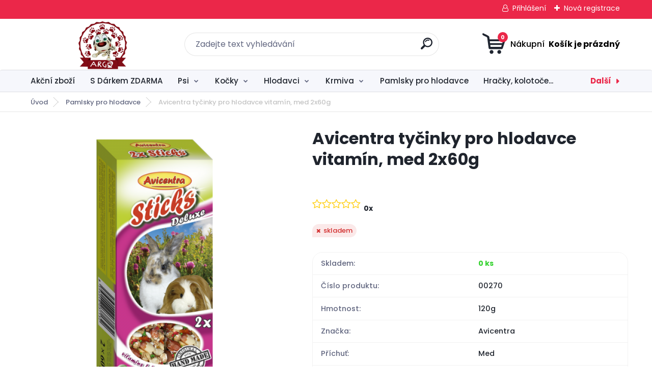

--- FILE ---
content_type: text/html; charset=utf-8
request_url: https://www.argopet.cz/Avicentra-tycinky-pro-hlodavce-vitamin-med-2x60g-d1937.htm
body_size: 25031
content:


        <!DOCTYPE html>
    <html xmlns:og="http://ogp.me/ns#" xmlns:fb="http://www.facebook.com/2008/fbml" lang="cs" class="tmpl__titanium">
      <head>
          <script>
              window.cookie_preferences = getCookieSettings('cookie_preferences');
              window.cookie_statistics = getCookieSettings('cookie_statistics');
              window.cookie_marketing = getCookieSettings('cookie_marketing');

              function getCookieSettings(cookie_name) {
                  if (document.cookie.length > 0)
                  {
                      cookie_start = document.cookie.indexOf(cookie_name + "=");
                      if (cookie_start != -1)
                      {
                          cookie_start = cookie_start + cookie_name.length + 1;
                          cookie_end = document.cookie.indexOf(";", cookie_start);
                          if (cookie_end == -1)
                          {
                              cookie_end = document.cookie.length;
                          }
                          return unescape(document.cookie.substring(cookie_start, cookie_end));
                      }
                  }
                  return false;
              }
          </script>
                <title>Pamlsky pro hlodavce | Avicentra tyčinky pro hlodavce vitamín, med 2x60g | Argo Chovatelské potřeby</title>
        <script type="text/javascript">var action_unavailable='action_unavailable';var id_language = 'cs';var id_country_code = 'CZ';var language_code = 'cs-CZ';var path_request = '/request.php';var type_request = 'POST';var cache_break = "2524"; var enable_console_debug = false; var enable_logging_errors = false;var administration_id_language = 'cs';var administration_id_country_code = 'CZ';</script>          <script type="text/javascript" src="//ajax.googleapis.com/ajax/libs/jquery/1.8.3/jquery.min.js"></script>
          <script type="text/javascript" src="//code.jquery.com/ui/1.12.1/jquery-ui.min.js" ></script>
                  <script src="/wa_script/js/jquery.hoverIntent.minified.js?_=2025-01-30-11-13" type="text/javascript"></script>
        <script type="text/javascript" src="/admin/jscripts/jquery.qtip.min.js?_=2025-01-30-11-13"></script>
                  <script src="/wa_script/js/jquery.selectBoxIt.min.js?_=2025-01-30-11-13" type="text/javascript"></script>
                  <script src="/wa_script/js/bs_overlay.js?_=2025-01-30-11-13" type="text/javascript"></script>
        <script src="/wa_script/js/bs_design.js?_=2025-01-30-11-13" type="text/javascript"></script>
        <script src="/admin/jscripts/wa_translation.js?_=2025-01-30-11-13" type="text/javascript"></script>
        <link rel="stylesheet" type="text/css" href="/css/jquery.selectBoxIt.wa_script.css?_=2025-01-30-11-13" media="screen, projection">
        <link rel="stylesheet" type="text/css" href="/css/jquery.qtip.lupa.css?_=2025-01-30-11-13">
        
                  <script src="/wa_script/js/jquery.colorbox-min.js?_=2025-01-30-11-13" type="text/javascript"></script>
          <link rel="stylesheet" type="text/css" href="/css/colorbox.css?_=2025-01-30-11-13">
          <script type="text/javascript">
            jQuery(document).ready(function() {
              (function() {
                function createGalleries(rel) {
                  var regex = new RegExp(rel + "\\[(\\d+)]"),
                      m, group = "g_" + rel, groupN;
                  $("a[rel*=" + rel + "]").each(function() {
                    m = regex.exec(this.getAttribute("rel"));
                    if(m) {
                      groupN = group + m[1];
                    } else {
                      groupN = group;
                    }
                    $(this).colorbox({
                      rel: groupN,
                      slideshow:false,
                       maxWidth: "85%",
                       maxHeight: "85%",
                       returnFocus: false
                    });
                  });
                }
                createGalleries("lytebox");
                createGalleries("lyteshow");
              })();
            });</script>
          <script type="text/javascript">
      function init_products_hovers()
      {
        jQuery(".product").hoverIntent({
          over: function(){
            jQuery(this).find(".icons_width_hack").animate({width: "130px"}, 300, function(){});
          } ,
          out: function(){
            jQuery(this).find(".icons_width_hack").animate({width: "10px"}, 300, function(){});
          },
          interval: 40
        });
      }
      jQuery(document).ready(function(){

        jQuery(".param select, .sorting select").selectBoxIt();

        jQuery(".productFooter").click(function()
        {
          var $product_detail_link = jQuery(this).parent().find("a:first");

          if($product_detail_link.length && $product_detail_link.attr("href"))
          {
            window.location.href = $product_detail_link.attr("href");
          }
        });
        init_products_hovers();
        
        ebar_details_visibility = {};
        ebar_details_visibility["user"] = false;
        ebar_details_visibility["basket"] = false;

        ebar_details_timer = {};
        ebar_details_timer["user"] = setTimeout(function(){},100);
        ebar_details_timer["basket"] = setTimeout(function(){},100);

        function ebar_set_show($caller)
        {
          var $box_name = $($caller).attr("id").split("_")[0];

          ebar_details_visibility["user"] = false;
          ebar_details_visibility["basket"] = false;

          ebar_details_visibility[$box_name] = true;

          resolve_ebar_set_visibility("user");
          resolve_ebar_set_visibility("basket");
        }

        function ebar_set_hide($caller)
        {
          var $box_name = $($caller).attr("id").split("_")[0];

          ebar_details_visibility[$box_name] = false;

          clearTimeout(ebar_details_timer[$box_name]);
          ebar_details_timer[$box_name] = setTimeout(function(){resolve_ebar_set_visibility($box_name);},300);
        }

        function resolve_ebar_set_visibility($box_name)
        {
          if(   ebar_details_visibility[$box_name]
             && jQuery("#"+$box_name+"_detail").is(":hidden"))
          {
            jQuery("#"+$box_name+"_detail").slideDown(300);
          }
          else if(   !ebar_details_visibility[$box_name]
                  && jQuery("#"+$box_name+"_detail").not(":hidden"))
          {
            jQuery("#"+$box_name+"_detail").slideUp(0, function() {
              $(this).css({overflow: ""});
            });
          }
        }

        
        jQuery("#user_icon, #basket_icon").hoverIntent({
          over: function(){
            ebar_set_show(this);
            
          } ,
          out: function(){
            ebar_set_hide(this);
          },
          interval: 40
        });
        
        jQuery("#user_icon").click(function(e)
        {
          if(jQuery(e.target).attr("id") == "user_icon")
          {
            window.location.href = "https://www.argopet.cz/gtzb0727/e-login/";
          }
        });

        jQuery("#basket_icon").click(function(e)
        {
          if(jQuery(e.target).attr("id") == "basket_icon")
          {
            window.location.href = "https://www.argopet.cz/gtzb0727/e-basket/";
          }
        });
      
      });
    </script>        <meta http-equiv="Content-language" content="cs">
        <meta http-equiv="Content-Type" content="text/html; charset=utf-8">
        <meta name="language" content="czech">
        <meta name="keywords" content="avicentra,tyčinky,pro,hlodavce,vitamín,,med,2x60g">
        <meta name="description" content="Doplňkové krmivo pro křečky, myši, potkany a další malé hlodavce. Tyčinky s medem jsou výbornou pochoutkou, ale také krmivem, které Vašemu">
        <meta name="revisit-after" content="1 Days">
        <meta name="distribution" content="global">
        <meta name="expires" content="never">
                  <meta name="expires" content="never">
                    <link rel="previewimage" href="https://www.argopet.cz/fotky61408/fotos/_vyr_1937velky-hlodavec-vitamin-med-kopirovat-h9cq5jl0ba-700-700.png" />
                    <link rel="canonical" href="https://www.argopet.cz/Avicentra-tycinky-pro-hlodavce-vitamin-med-2x60g-d1937.htm?tab=description"/>
          <meta property="og:image" content="http://www.argopet.cz/fotky61408/fotos/_vyr_1937velky-hlodavec-vitamin-med-kopirovat-h9cq5jl0ba-700-700.png" />
<meta property="og:image:secure_url" content="https://www.argopet.cz/fotky61408/fotos/_vyr_1937velky-hlodavec-vitamin-med-kopirovat-h9cq5jl0ba-700-700.png" />
<meta property="og:image:type" content="image/jpeg" />
<meta property="og:url" content="http://www.argopet.cz/gtzb0727/eshop/17-1-Pamlsky-pro-hlodavce/0/5/1937-Avicentra-tycinky-pro-hlodavce-vitamin-med-2x60g" />
<meta property="og:title" content="Avicentra tyčinky pro hlodavce vitamín, med 2x60g" />
<meta property="og:description" content=" Doplňkové krmivo pro křečky, myši, potkany a další malé hlodavce. Tyčinky s medem jsou výbornou pochoutkou, ale také krmivem, které Vašemu" />
<meta property="og:type" content="product" />
<meta property="og:site_name" content="Argo Chovatelské potřeby" />
            <meta name="robots" content="index, follow">
                      <link href="//www.argopet.cz/fotky61408/favic.jpg" rel="icon" type="image/jpeg">
          <link rel="shortcut icon" type="image/jpeg" href="//www.argopet.cz/fotky61408/favic.jpg">
                  <link rel="stylesheet" type="text/css" href="/css/lang_dependent_css/lang_cs.css?_=2025-01-30-11-13" media="screen, projection">
                <link rel='stylesheet' type='text/css' href='/wa_script/js/styles.css?_=2025-01-30-11-13'>
        <script language='javascript' type='text/javascript' src='/wa_script/js/javascripts.js?_=2025-01-30-11-13'></script>
        <script language='javascript' type='text/javascript' src='/wa_script/js/check_tel.js?_=2025-01-30-11-13'></script>
          <script src="/assets/javascripts/buy_button.js?_=2025-01-30-11-13"></script>
            <script type="text/javascript" src="/wa_script/js/bs_user.js?_=2025-01-30-11-13"></script>
        <script type="text/javascript" src="/wa_script/js/bs_fce.js?_=2025-01-30-11-13"></script>
        <script type="text/javascript" src="/wa_script/js/bs_fixed_bar.js?_=2025-01-30-11-13"></script>
        <script type="text/javascript" src="/bohemiasoft/js/bs.js?_=2025-01-30-11-13"></script>
        <script src="/wa_script/js/jquery.number.min.js?_=2025-01-30-11-13" type="text/javascript"></script>
        <script type="text/javascript">
            BS.User.id = 61408;
            BS.User.domain = "gtzb0727";
            BS.User.is_responsive_layout = true;
            BS.User.max_search_query_length = 50;
            BS.User.max_autocomplete_words_count = 5;

            WA.Translation._autocompleter_ambiguous_query = ' Hledavý výraz je pro našeptávač příliš obecný. Zadejte prosím další znaky, slova nebo pokračujte odesláním formuláře pro vyhledávání.';
            WA.Translation._autocompleter_no_results_found = ' Nebyly nalezeny žádné produkty ani kategorie.';
            WA.Translation._error = " Chyba";
            WA.Translation._success = " Nastaveno";
            WA.Translation._warning = " Upozornění";
            WA.Translation._multiples_inc_notify = '<p class="multiples-warning"><strong>Tento produkt je možné objednat pouze v násobcích #inc#. </strong><br><small>Vámi zadaný počet kusů byl navýšen dle tohoto násobku.</small></p>';
            WA.Translation._shipping_change_selected = " Změnit...";
            WA.Translation._shipping_deliver_to_address = " Zásilka bude doručena na zvolenou adresu";

            BS.Design.template = {
              name: "titanium",
              is_selected: function(name) {
                if(Array.isArray(name)) {
                  return name.indexOf(this.name) > -1;
                } else {
                  return name === this.name;
                }
              }
            };
            BS.Design.isLayout3 = true;
            BS.Design.templates = {
              TEMPLATE_ARGON: "argon",TEMPLATE_NEON: "neon",TEMPLATE_CARBON: "carbon",TEMPLATE_XENON: "xenon",TEMPLATE_AURUM: "aurum",TEMPLATE_CUPRUM: "cuprum",TEMPLATE_ERBIUM: "erbium",TEMPLATE_CADMIUM: "cadmium",TEMPLATE_BARIUM: "barium",TEMPLATE_CHROMIUM: "chromium",TEMPLATE_SILICIUM: "silicium",TEMPLATE_IRIDIUM: "iridium",TEMPLATE_INDIUM: "indium",TEMPLATE_OXYGEN: "oxygen",TEMPLATE_HELIUM: "helium",TEMPLATE_FLUOR: "fluor",TEMPLATE_FERRUM: "ferrum",TEMPLATE_TERBIUM: "terbium",TEMPLATE_URANIUM: "uranium",TEMPLATE_ZINCUM: "zincum",TEMPLATE_CERIUM: "cerium",TEMPLATE_KRYPTON: "krypton",TEMPLATE_THORIUM: "thorium",TEMPLATE_ETHERUM: "etherum",TEMPLATE_KRYPTONIT: "kryptonit",TEMPLATE_TITANIUM: "titanium",TEMPLATE_PLATINUM: "platinum"            };
        </script>
                  <script src="/js/progress_button/modernizr.custom.js"></script>
                      <link rel="stylesheet" type="text/css" href="/bower_components/owl.carousel/dist/assets/owl.carousel.min.css" />
            <link rel="stylesheet" type="text/css" href="/bower_components/owl.carousel/dist/assets/owl.theme.default.min.css" />
            <script src="/bower_components/owl.carousel/dist/owl.carousel.min.js"></script>
                      <link rel="stylesheet" type="text/css" href="/bower_components/priority-nav/dist/priority-nav-core.css" />
            <script src="/bower_components/priority-nav/dist/priority-nav.js"></script>
                      <link rel="stylesheet" type="text/css" href="//static.bohemiasoft.com/jave/style.css?_=2025-01-30-11-13" media="screen">
                    <link rel="stylesheet" type="text/css" href="/css/font-awesome.4.7.0.min.css" media="screen">
          <link rel="stylesheet" type="text/css" href="/sablony/nove/titanium/titaniumpurple/css/product_var3.css?_=2025-01-30-11-13" media="screen">
          <style>
    :root {
        --primary: #eb2749;
        --primary-dark: #2b1eb5;
        --secondary: #f6f7fc;
        --secondary-v2: #626780;
        --element-color: #1f242d;
        --stars: #ffcf15;
        --sale: #c91e1e;
        
        --empty-basket-text: " Košík je prázdný";
        --full-shopping-basket-text: "nákupní košík";
        --choose-delivery-method-text: "Vyberte způsob doručení";
        --choose-payment-method-text: "Vyberte způsob platby";
        --free-price-text: "Zdarma";
        --continue-without-login-text: "Pokračovat bez přihlášení";
        --summary-order-text: "Shrnutí Vaší objednávky";
        --cart-contents-text: "Váš košík";
        --in-login-text: "Přihlášení";
        --in-registration-text: "Nová registrace";
        --in-forgotten-pass-text: "Zapomenuté heslo";
        --price-list-filter-text: "Ceník";
        --search-see-everything-text: "Zobrazit vše";
        --discount-code-text: "Mám slevový kód";
        --searched-cats-text: "Hledané kategorie";
        --back-to-eshop-text: "Zpátky do eshopu";
        --to-category-menu-text: "Do kategorie";
        --back-menu-text: "Zpět";
        --pagination-next-text: "Další";
        --pagination-previous-text: "Předchozí";
        --cookies-files-text: "Soubory cookie";
        --newsletter-button-text: "Odebírat";
        --newsletter-be-up-to-date-text: "Buďte v obraze";
        --specify-params-text: "Vyberte parametry";
        --article-tags-text: "Tagy článku";
        --watch-product-text: "Hlídat produkt";
        --notfull-shopping-text: "Nákupní";
        --notfull-basket-is-empty-text: " Košík je prázdný";
        --whole-blog-article-text: "Celý článek";
        --basket-content-text: " Obsah košíku";
        --products-in-cat-text: " Produkty v kategorii";
        
    }
</style>
          <link rel="stylesheet"
                type="text/css"
                id="tpl-editor-stylesheet"
                href="/sablony/nove/titanium/titaniumpurple/css/colors.css?_=2025-01-30-11-13"
                media="screen">

          <meta name="viewport" content="width=device-width, initial-scale=1.0">
          <link rel="stylesheet" 
                   type="text/css" 
                   href="https://static.bohemiasoft.com/custom-css/titanium.css?_1769060867" 
                   media="screen"><style type="text/css">
               <!--#site_logo{
                  width: 275px;
                  height: 100px;
                  background-image: url('/fotky61408/design_setup/images/custom_image_logo.png?cache_time=1756409497');
                  background-repeat: no-repeat;
                  
                }html body .myheader { 
          
          border: black;
          background-repeat: repeat;
          background-position: 0px 0px;
          
        }#page_background{
                  
                  background-repeat: repeat;
                  background-position: 0px 0px;
                  background-color: transparent;
                }.bgLupa{
                  padding: 0;
                  border: none;
                }

 :root { 
 }
-->
                </style>          <link rel="stylesheet" type="text/css" href="/fotky61408/design_setup/css/user_defined.css?_=1505656768" media="screen, projection">
                    <script type="text/javascript" src="/admin/jscripts/wa_dialogs.js?_=2025-01-30-11-13"></script>
        <script async src="https://www.googletagmanager.com/gtag/js?id=UA-108495988-1"></script><script>
window.dataLayer = window.dataLayer || [];
function gtag(){dataLayer.push(arguments);}
gtag('js', new Date());
gtag('config', 'UA-108495988-1', { debug_mode: true });
</script>        <script type="text/javascript" src="/wa_script/js/search_autocompleter.js?_=2025-01-30-11-13"></script>
              <script>
              WA.Translation._complete_specification = "Kompletní specifikace";
              WA.Translation._dont_have_acc = "Nemáte účet? ";
              WA.Translation._have_acc = "Již máte účet? ";
              WA.Translation._register_titanium = "Zaregistrujte se ";
              WA.Translation._login_titanium = "Přihlašte se ";
              WA.Translation._placeholder_voucher = "Sem vložte kód";
          </script>
                <script src="/wa_script/js/template/titanium/script.js?_=2025-01-30-11-13"></script>
                    <link rel="stylesheet" type="text/css" href="/assets/vendor/magnific-popup/magnific-popup.css" />
      <script src="/assets/vendor/magnific-popup/jquery.magnific-popup.js"></script>
      <script type="text/javascript">
        BS.env = {
          decPoint: ",",
          basketFloatEnabled: false        };
      </script>
      <script type="text/javascript" src="/node_modules/select2/dist/js/select2.min.js"></script>
      <script type="text/javascript" src="/node_modules/maximize-select2-height/maximize-select2-height.min.js"></script>
      <script type="text/javascript">
        (function() {
          $.fn.select2.defaults.set("language", {
            noResults: function() {return " Nenalezeny žádné položky"},
            inputTooShort: function(o) {
              var n = o.minimum - o.input.length;
              return " Prosím zadejte #N# nebo více znaků.".replace("#N#", n);
            }
          });
          $.fn.select2.defaults.set("width", "100%")
        })();

      </script>
      <link type="text/css" rel="stylesheet" href="/node_modules/select2/dist/css/select2.min.css" />
      <script type="text/javascript" src="/wa_script/js/countdown_timer.js?_=2025-01-30-11-13"></script>
      <script type="text/javascript" src="/wa_script/js/app.js?_=2025-01-30-11-13"></script>
      <script type="text/javascript" src="/node_modules/jquery-validation/dist/jquery.validate.min.js"></script>

      
          </head>
      <body class="lang-cs layout3 not-home page-product-detail page-product-1937 basket-empty slider_available template-slider-disabled vat-payer-y alternative-currency-n" >
        <a name="topweb"></a>
        
  <div id="responsive_layout_large"></div><div id="page">      <div class="top-bar" id="topBar">
                  <div class="top-bar-login">
                          <span class="user-login"><a href="/gtzb0727/e-login">Přihlášení</a></span>
              <span class="user-register"><a href="/gtzb0727/e-register">Nová registrace</a></span>
                        </div>
                        </div>
          <script type="text/javascript">
      var responsive_articlemenu_name = ' Menu';
      var responsive_eshopmenu_name = ' E-shop';
    </script>
        <link rel="stylesheet" type="text/css" href="/css/masterslider.css?_=2025-01-30-11-13" media="screen, projection">
    <script type="text/javascript" src="/js/masterslider.min.js"></script>
    <div class="myheader">
                <div class="navigate_bar">
            <div class="logo-wrapper">
            <a id="site_logo" href="//www.argopet.cz" class="mylogo" aria-label="Logo"></a>
    </div>
                <div id="search">
      <form name="search" id="searchForm" action="/search-engine.htm" method="GET" enctype="multipart/form-data">
        <label for="q" class="title_left2"> Hľadanie</label>
        <p>
          <input name="slovo" type="text" class="inputBox" id="q" placeholder=" Zadejte text vyhledávání" maxlength="50">
          
          <input type="hidden" id="source_service" value="www.webareal.cz">
        </p>
        <div class="wrapper_search_submit">
          <input type="submit" class="search_submit" aria-label="search" name="search_submit" value="">
        </div>
        <div id="search_setup_area">
          <input id="hledatjak2" checked="checked" type="radio" name="hledatjak" value="2">
          <label for="hledatjak2">Hledat ve zboží</label>
          <br />
          <input id="hledatjak1"  type="radio" name="hledatjak" value="1">
          <label for="hledatjak1">Hledat v článcích</label>
                    <script type="text/javascript">
            function resolve_search_mode_visibility()
            {
              if (jQuery('form[name=search] input').is(':focus'))
              {
                if (jQuery('#search_setup_area').is(':hidden'))
                {
                  jQuery('#search_setup_area').slideDown(400);
                }
              }
              else
              {
                if (jQuery('#search_setup_area').not(':hidden'))
                {
                  jQuery('#search_setup_area').slideUp(400);
                }
              }
            }

            $('form[name=search] input').click(function() {
              this.focus();
            });

            jQuery('form[name=search] input')
                .focus(function() {
                  resolve_search_mode_visibility();
                })
                .blur(function() {
                  setTimeout(function() {
                    resolve_search_mode_visibility();
                  }, 1000);
                });

          </script>
                  </div>
      </form>
    </div>
            
  <div id="ebar" class="" >        <div id="basket_icon" >
            <div id="basket_detail">
                <div id="basket_arrow_tag"></div>
                <div id="basket_content_tag">
                    <a id="quantity_tag" href="/gtzb0727/e-basket" rel="nofollow" class="elink"><span class="quantity_count">0</span>
                    <span class="basket_empty"> Váš nákupní košík <span class="bold">je prázdný</span></span></a>                </div>
            </div>
        </div>
                </div>      </div>
          </div>
        <div class="eshop-menu drop-menu" id="dropMenu">
      <div id="dropMenuWrapper">
            <div class="menu-wrapper leftmenu" id="menuWrapper">
          <ul class="root-eshop-menu" id="menuContent">
              <li class="home-button">
              <a href="//www.argopet.cz">
      <i class="fa fa-home" aria-hidden="true"></i>
    </a>
            </li>
            <li class="eshop-menu-item item-1">
            <a class="item-link level-1" href="/Akcni-zbozi-c49_0_1.htm">Akční zboží</a>
          </li>
        <li class="eshop-menu-item item-2">
            <a class="item-link level-1" href="/S-Darkem-ZDARMA-c69_0_1.htm">S Dárkem ZDARMA</a>
          </li>
        <li class="eshop-menu-item item-3 has-submenu">
            <a class="item-link level-1" href="/Psi-c70_0_1.htm">Psi</a>
          <ul class="eshop-submenu-root menu-level-2">
          <li class="eshop-menu-item item-1 has-submenu">
            <div class="menu-item-box">
                <div class="menu-item-cat">
          <a class="item-link level-2" href="/Psi-c70_448_2.htm">Granule</a>
              <ul class="eshop-submenu-root menu-level-3">
          <li class="eshop-menu-item item-1">
            <a class="item-link level-3" href="/Psi-c70_449_3.htm">Brit</a>
          </li>
        <li class="eshop-menu-item item-2">
            <a class="item-link level-3" href="/Psi-c70_450_3.htm">Calibra</a>
          </li>
        <li class="eshop-menu-item item-3">
            <a class="item-link level-3" href="/Psi-c70_451_3.htm">Polaris</a>
          </li>
        <li class="eshop-menu-item item-4">
            <a class="item-link level-3" href="/Psi-c70_452_3.htm">Pro Plan</a>
          </li>
        <li class="eshop-menu-item item-5">
            <a class="item-link level-3" href="/Psi-c70_453_3.htm">Farmina N&amp;D</a>
          </li>
        <li class="eshop-menu-item item-6">
            <a class="item-link level-3" href="/Psi-c70_458_3.htm">Royal Canin</a>
          </li>
        <li class="eshop-menu-item item-7">
            <a class="item-link level-3" href="/Psi-c70_459_3.htm">Fitmin</a>
          </li>
        <li class="eshop-menu-item item-8">
            <a class="item-link level-3" href="/Psi-c70_460_3.htm">Carnilove</a>
          </li>
        </ul>
            </div>
      </div>
          </li>
        <li class="eshop-menu-item item-2 has-submenu">
            <div class="menu-item-box">
                <div class="menu-item-cat">
          <a class="item-link level-2" href="/Psi-c70_461_2.htm">Mokrá krmiva</a>
              <ul class="eshop-submenu-root menu-level-3">
          <li class="eshop-menu-item item-1">
            <a class="item-link level-3" href="/Psi-c70_462_3.htm">Brit</a>
          </li>
        <li class="eshop-menu-item item-2">
            <a class="item-link level-3" href="/Psi-c70_463_3.htm">Calibra</a>
          </li>
        <li class="eshop-menu-item item-3">
            <a class="item-link level-3" href="/Psi-c70_464_3.htm">Carnilove</a>
          </li>
        <li class="eshop-menu-item item-4">
            <a class="item-link level-3" href="/Psi-c70_465_3.htm">Sokol Falco</a>
          </li>
        <li class="eshop-menu-item item-5">
            <a class="item-link level-3" href="/Psi-c70_467_3.htm">Royal Canin</a>
          </li>
        <li class="eshop-menu-item item-6">
            <a class="item-link level-3" href="/Psi-c70_466_3.htm">N&amp;D Farmina</a>
          </li>
        </ul>
            </div>
      </div>
          </li>
        <li class="eshop-menu-item item-3 has-submenu">
            <div class="menu-item-box">
                <div class="menu-item-cat">
          <a class="item-link level-2" href="/Psi-c70_468_2.htm">Pamlsky a pochoutky</a>
              <ul class="eshop-submenu-root menu-level-3">
          <li class="eshop-menu-item item-1">
            <a class="item-link level-3" href="/Psi-c70_469_3.htm">Sušená masíčka</a>
          </li>
        <li class="eshop-menu-item item-2">
            <a class="item-link level-3" href="/Psi-c70_470_3.htm">Detntální pamlsky</a>
          </li>
        <li class="eshop-menu-item item-3">
            <a class="item-link level-3" href="/Psi-c70_471_3.htm">Křupavé pamlsky</a>
          </li>
        <li class="eshop-menu-item item-4">
            <a class="item-link level-3" href="/Psi-c70_472_3.htm">Sušené kosti a vnitřnosti</a>
          </li>
        <li class="eshop-menu-item item-5">
            <a class="item-link level-3" href="/Psi-c70_474_3.htm">Ostatní pochoutky</a>
          </li>
        <li class="eshop-menu-item item-6">
            <a class="item-link level-3" href="/Psi-c70_473_3.htm">Funkční pamlsky</a>
          </li>
        </ul>
            </div>
      </div>
          </li>
        <li class="eshop-menu-item item-4 has-submenu">
            <div class="menu-item-box">
                <div class="menu-item-cat">
          <a class="item-link level-2" href="/Psi-c70_489_2.htm">Antiparazitika</a>
              <ul class="eshop-submenu-root menu-level-3">
          <li class="eshop-menu-item item-1">
            <a class="item-link level-3" href="/Psi-c70_490_3.htm">Antiparazitní obojky</a>
          </li>
        <li class="eshop-menu-item item-2">
            <a class="item-link level-3" href="/Psi-c70_491_3.htm">Pipety proti parazitům</a>
          </li>
        <li class="eshop-menu-item item-3">
            <a class="item-link level-3" href="/Psi-c70_492_3.htm">Šampony a spreje</a>
          </li>
        </ul>
            </div>
      </div>
          </li>
        <li class="eshop-menu-item item-5 has-submenu">
            <div class="menu-item-box">
                <div class="menu-item-cat">
          <a class="item-link level-2" href="/Psi-c70_493_2.htm">Hračky</a>
              <ul class="eshop-submenu-root menu-level-3">
          <li class="eshop-menu-item item-1">
            <a class="item-link level-3" href="/Psi-c70_494_3.htm">Aporty a pešky</a>
          </li>
        <li class="eshop-menu-item item-2">
            <a class="item-link level-3" href="/Psi-c70_495_3.htm">Dentální hračky</a>
          </li>
        <li class="eshop-menu-item item-3">
            <a class="item-link level-3" href="/Psi-c70_496_3.htm">Gumové a latexové hračky</a>
          </li>
        <li class="eshop-menu-item item-4">
            <a class="item-link level-3" href="/Psi-c70_497_3.htm">Hračky do vody</a>
          </li>
        <li class="eshop-menu-item item-5">
            <a class="item-link level-3" href="/Psi-c70_498_3.htm">Interaktivní hračky</a>
          </li>
        <li class="eshop-menu-item item-6">
            <a class="item-link level-3" href="/Psi-c70_499_3.htm">Plyšové a látkové hračky</a>
          </li>
        <li class="eshop-menu-item item-7">
            <a class="item-link level-3" href="/Psi-c70_500_3.htm">Přetahovadla a uzly</a>
          </li>
        <li class="eshop-menu-item item-8">
            <a class="item-link level-3" href="/Psi-c70_501_3.htm">Hračky pro štěňata</a>
          </li>
        <li class="eshop-menu-item item-9">
            <a class="item-link level-3" href="/Psi-c70_502_3.htm">Míčky a frisbee</a>
          </li>
        </ul>
            </div>
      </div>
          </li>
        <li class="eshop-menu-item item-6 has-submenu">
            <div class="menu-item-box">
                <div class="menu-item-cat">
          <a class="item-link level-2" href="/Psi-c70_503_2.htm">Pelíšky a deky</a>
              <ul class="eshop-submenu-root menu-level-3">
          <li class="eshop-menu-item item-1">
            <a class="item-link level-3" href="/Psi-c70_541_3.htm">Matrace, polštáře, podložky</a>
          </li>
        <li class="eshop-menu-item item-2">
            <a class="item-link level-3" href="/Psi-c70_542_3.htm">Pelíšky pro psy</a>
          </li>
        <li class="eshop-menu-item item-3">
            <a class="item-link level-3" href="/Psi-c70_543_3.htm">Boudy, kukaně, iglů</a>
          </li>
        <li class="eshop-menu-item item-4">
            <a class="item-link level-3" href="/Psi-c70_544_3.htm">Deky pro psy</a>
          </li>
        </ul>
            </div>
      </div>
          </li>
        <li class="eshop-menu-item item-7 has-submenu">
            <div class="menu-item-box">
                <div class="menu-item-cat">
          <a class="item-link level-2" href="/Psi-c70_504_2.htm">Misky a podložky</a>
              <ul class="eshop-submenu-root menu-level-3">
          <li class="eshop-menu-item item-1">
            <a class="item-link level-3" href="/Psi-c70_536_3.htm">Keramické misky</a>
          </li>
        <li class="eshop-menu-item item-2">
            <a class="item-link level-3" href="/Psi-c70_537_3.htm">Nerezové misky</a>
          </li>
        <li class="eshop-menu-item item-3">
            <a class="item-link level-3" href="/Psi-c70_538_3.htm">Dvojmisky a stojánky</a>
          </li>
        <li class="eshop-menu-item item-4">
            <a class="item-link level-3" href="/Psi-c70_539_3.htm">Plastové misky</a>
          </li>
        <li class="eshop-menu-item item-5">
            <a class="item-link level-3" href="/Psi-c70_540_3.htm">Podložky pod misky</a>
          </li>
        </ul>
            </div>
      </div>
          </li>
        <li class="eshop-menu-item item-8 has-submenu">
            <div class="menu-item-box">
                <div class="menu-item-cat">
          <a class="item-link level-2" href="/Psi-c70_505_2.htm">Venčení psa</a>
              <ul class="eshop-submenu-root menu-level-3">
          <li class="eshop-menu-item item-1">
            <a class="item-link level-3" href="/Psi-c70_530_3.htm">Obojky</a>
          </li>
        <li class="eshop-menu-item item-2">
            <a class="item-link level-3" href="/Psi-c70_531_3.htm">Postroje</a>
          </li>
        <li class="eshop-menu-item item-3">
            <a class="item-link level-3" href="/Psi-c70_532_3.htm">Vodítka</a>
          </li>
        <li class="eshop-menu-item item-4">
            <a class="item-link level-3" href="/Psi-c70_533_3.htm">Náhubky</a>
          </li>
        <li class="eshop-menu-item item-5">
            <a class="item-link level-3" href="/Psi-c70_534_3.htm">Adresáře, známky</a>
          </li>
        <li class="eshop-menu-item item-6">
            <a class="item-link level-3" href="/Psi-c70_535_3.htm">Sáčky na trus</a>
          </li>
        </ul>
            </div>
      </div>
          </li>
        <li class="eshop-menu-item item-9 has-submenu">
            <div class="menu-item-box">
                <div class="menu-item-cat">
          <a class="item-link level-2" href="/Psi-c70_506_2.htm">Doplňky stravy</a>
              <ul class="eshop-submenu-root menu-level-3">
          <li class="eshop-menu-item item-1">
            <a class="item-link level-3" href="/Psi-c70_522_3.htm">Klouby</a>
          </li>
        <li class="eshop-menu-item item-2">
            <a class="item-link level-3" href="/Psi-c70_523_3.htm">Chrup</a>
          </li>
        <li class="eshop-menu-item item-3">
            <a class="item-link level-3" href="/Psi-c70_524_3.htm">Srst a kůže</a>
          </li>
        <li class="eshop-menu-item item-4">
            <a class="item-link level-3" href="/Psi-c70_525_3.htm">Zažívání</a>
          </li>
        <li class="eshop-menu-item item-5">
            <a class="item-link level-3" href="/Psi-c70_526_3.htm">Imunita</a>
          </li>
        <li class="eshop-menu-item item-6">
            <a class="item-link level-3" href="/Psi-c70_527_3.htm">BARF</a>
          </li>
        <li class="eshop-menu-item item-7">
            <a class="item-link level-3" href="/Psi-c70_528_3.htm">Štěně a junior</a>
          </li>
        <li class="eshop-menu-item item-8">
            <a class="item-link level-3" href="/Psi-c70_529_3.htm">Zklidnění, stres</a>
          </li>
        </ul>
            </div>
      </div>
          </li>
        <li class="eshop-menu-item item-10 has-submenu">
            <div class="menu-item-box">
                <div class="menu-item-cat">
          <a class="item-link level-2" href="/Psi-c70_507_2.htm">Cestování se psem</a>
              <ul class="eshop-submenu-root menu-level-3">
          <li class="eshop-menu-item item-1">
            <a class="item-link level-3" href="/Psi-c70_516_3.htm">Přepravky, klece</a>
          </li>
        <li class="eshop-menu-item item-2">
            <a class="item-link level-3" href="/Psi-c70_517_3.htm">Mříže, sítě do auta</a>
          </li>
        <li class="eshop-menu-item item-3">
            <a class="item-link level-3" href="/Psi-c70_518_3.htm">Bezpečnostní pásy</a>
          </li>
        <li class="eshop-menu-item item-4">
            <a class="item-link level-3" href="/Psi-c70_519_3.htm">Tašky pro psy</a>
          </li>
        <li class="eshop-menu-item item-5">
            <a class="item-link level-3" href="/Psi-c70_520_3.htm">Doplňky stravy na zklidnění</a>
          </li>
        <li class="eshop-menu-item item-6">
            <a class="item-link level-3" href="/Psi-c70_521_3.htm">Cestovní misky, láhve</a>
          </li>
        </ul>
            </div>
      </div>
          </li>
        <li class="eshop-menu-item item-11 has-submenu">
            <div class="menu-item-box">
                <div class="menu-item-cat">
          <a class="item-link level-2" href="/Psi-c70_508_2.htm">Péče a hygiena</a>
              <ul class="eshop-submenu-root menu-level-3">
          <li class="eshop-menu-item item-1">
            <a class="item-link level-3" href="/Psi-c70_509_3.htm">Péče o srst</a>
          </li>
        <li class="eshop-menu-item item-2">
            <a class="item-link level-3" href="/Psi-c70_510_3.htm">Péče o psí chrup</a>
          </li>
        <li class="eshop-menu-item item-3">
            <a class="item-link level-3" href="/Psi-c70_511_3.htm">Péče o drápky a tlapky</a>
          </li>
        <li class="eshop-menu-item item-4">
            <a class="item-link level-3" href="/Psi-c70_512_3.htm">Péče o oči a uši</a>
          </li>
        <li class="eshop-menu-item item-5">
            <a class="item-link level-3" href="/Psi-c70_513_3.htm">Odpuzovače</a>
          </li>
        <li class="eshop-menu-item item-6">
            <a class="item-link level-3" href="/Psi-c70_514_3.htm">Hárání a pleny</a>
          </li>
        <li class="eshop-menu-item item-7">
            <a class="item-link level-3" href="/Psi-c70_515_3.htm">Dvířka, schůdky, zábrany</a>
          </li>
        </ul>
            </div>
      </div>
          </li>
        </ul>
        </li>
        <li class="eshop-menu-item item-4 has-submenu">
            <a class="item-link level-1" href="/Kocky-c71_0_1.htm">Kočky</a>
          <ul class="eshop-submenu-root menu-level-2">
          <li class="eshop-menu-item item-1 has-submenu">
            <div class="menu-item-box">
                <div class="menu-item-cat">
          <a class="item-link level-2" href="/Kocky-c71_545_2.htm">Granule</a>
              <ul class="eshop-submenu-root menu-level-3">
          <li class="eshop-menu-item item-1">
            <a class="item-link level-3" href="/Kocky-c71_557_3.htm">Brit</a>
          </li>
        <li class="eshop-menu-item item-2">
            <a class="item-link level-3" href="/Kocky-c71_558_3.htm">Fitmin</a>
          </li>
        <li class="eshop-menu-item item-3">
            <a class="item-link level-3" href="/Kocky-c71_559_3.htm">Carnilove</a>
          </li>
        <li class="eshop-menu-item item-4">
            <a class="item-link level-3" href="/Kocky-c71_560_3.htm">Applaws</a>
          </li>
        <li class="eshop-menu-item item-5">
            <a class="item-link level-3" href="/Kocky-c71_561_3.htm">Farmina N&amp;D</a>
          </li>
        <li class="eshop-menu-item item-6">
            <a class="item-link level-3" href="/Kocky-c71_562_3.htm">Calibra</a>
          </li>
        </ul>
            </div>
      </div>
          </li>
        <li class="eshop-menu-item item-2 has-submenu">
            <div class="menu-item-box">
                <div class="menu-item-cat">
          <a class="item-link level-2" href="/Kocky-c71_546_2.htm">Mokrá krmiva</a>
              <ul class="eshop-submenu-root menu-level-3">
          <li class="eshop-menu-item item-1">
            <a class="item-link level-3" href="/Kocky-c71_574_3.htm">Brit</a>
          </li>
        <li class="eshop-menu-item item-2">
            <a class="item-link level-3" href="/Kocky-c71_575_3.htm">Calibra</a>
          </li>
        <li class="eshop-menu-item item-3">
            <a class="item-link level-3" href="/Kocky-c71_576_3.htm">Carnilove</a>
          </li>
        <li class="eshop-menu-item item-4">
            <a class="item-link level-3" href="/Kocky-c71_577_3.htm">Applaws</a>
          </li>
        <li class="eshop-menu-item item-5">
            <a class="item-link level-3" href="/Kocky-c71_578_3.htm">N&amp;D Farmina</a>
          </li>
        </ul>
            </div>
      </div>
          </li>
        <li class="eshop-menu-item item-3">
            <div class="menu-item-box">
                <div class="menu-item-cat">
          <a class="item-link level-2" href="/Kocky-c71_547_2.htm">Pamlsky a pochoutky</a>
                  </div>
      </div>
          </li>
        <li class="eshop-menu-item item-4">
            <div class="menu-item-box">
                <div class="menu-item-cat">
          <a class="item-link level-2" href="/Kocky-c71_548_2.htm">Antiparazitika</a>
                  </div>
      </div>
          </li>
        <li class="eshop-menu-item item-5">
            <div class="menu-item-box">
                <div class="menu-item-cat">
          <a class="item-link level-2" href="/Kocky-c71_549_2.htm">Hračky</a>
                  </div>
      </div>
          </li>
        <li class="eshop-menu-item item-6">
            <div class="menu-item-box">
                <div class="menu-item-cat">
          <a class="item-link level-2" href="/Kocky-c71_550_2.htm">Škrabadla </a>
                  </div>
      </div>
          </li>
        <li class="eshop-menu-item item-7">
            <div class="menu-item-box">
                <div class="menu-item-cat">
          <a class="item-link level-2" href="/Kocky-c71_551_2.htm">Pelíšky a deky</a>
                  </div>
      </div>
          </li>
        <li class="eshop-menu-item item-8">
            <div class="menu-item-box">
                <div class="menu-item-cat">
          <a class="item-link level-2" href="/Kocky-c71_552_2.htm">Misky a podložky</a>
                  </div>
      </div>
          </li>
        <li class="eshop-menu-item item-9 has-submenu">
            <div class="menu-item-box">
                <div class="menu-item-cat">
          <a class="item-link level-2" href="/Kocky-c71_553_2.htm">Podestýlky a toalety</a>
              <ul class="eshop-submenu-root menu-level-3">
          <li class="eshop-menu-item item-1">
            <a class="item-link level-3" href="/Kocky-c71_579_3.htm">Kočičí WC</a>
          </li>
        <li class="eshop-menu-item item-2">
            <a class="item-link level-3" href="/Kocky-c71_580_3.htm">Steliva a vůně</a>
          </li>
        <li class="eshop-menu-item item-3">
            <a class="item-link level-3" href="/Kocky-c71_581_3.htm">Předložky před WC</a>
          </li>
        </ul>
            </div>
      </div>
          </li>
        <li class="eshop-menu-item item-10">
            <div class="menu-item-box">
                <div class="menu-item-cat">
          <a class="item-link level-2" href="/Kocky-c71_554_2.htm">Cestování a venčení</a>
                  </div>
      </div>
          </li>
        <li class="eshop-menu-item item-11 has-submenu">
            <div class="menu-item-box">
                <div class="menu-item-cat">
          <a class="item-link level-2" href="/Kocky-c71_555_2.htm">Doplňky stravy</a>
              <ul class="eshop-submenu-root menu-level-3">
          <li class="eshop-menu-item item-1">
            <a class="item-link level-3" href="/Kocky-c71_585_3.htm">Klouby</a>
          </li>
        <li class="eshop-menu-item item-2">
            <a class="item-link level-3" href="/Kocky-c71_586_3.htm">Bezoáry a zažívání</a>
          </li>
        <li class="eshop-menu-item item-3">
            <a class="item-link level-3" href="/Kocky-c71_587_3.htm">Zklidnění a stres</a>
          </li>
        <li class="eshop-menu-item item-4">
            <a class="item-link level-3" href="/Kocky-c71_588_3.htm">Chrup</a>
          </li>
        <li class="eshop-menu-item item-5">
            <a class="item-link level-3" href="/Kocky-c71_589_3.htm">Srst a kůže</a>
          </li>
        <li class="eshop-menu-item item-6">
            <a class="item-link level-3" href="/Kocky-c71_590_3.htm">Kotě</a>
          </li>
        </ul>
            </div>
      </div>
          </li>
        <li class="eshop-menu-item item-12">
            <div class="menu-item-box">
                <div class="menu-item-cat">
          <a class="item-link level-2" href="/Kocky-c71_556_2.htm">Pěče a hygiena</a>
                  </div>
      </div>
          </li>
        </ul>
        </li>
        <li class="eshop-menu-item item-5 has-submenu">
            <a class="item-link level-1" href="/Hlodavci-c72_0_1.htm">Hlodavci</a>
          <ul class="eshop-submenu-root menu-level-2">
          <li class="eshop-menu-item item-1">
            <div class="menu-item-box">
                  <div class="menu-item-img">
            <a href="/Hlodavci-c72_591_2.htm" title="Krmivo pro hlodavce">
              <img src="/fotky61408/icons/generated-image-2026-01-08--6.png" title="Krmivo pro hlodavce" alt="Krmivo pro hlodavce" />
            </a>
          </div>
                  <div class="menu-item-cat">
          <a class="item-link level-2" href="/Hlodavci-c72_591_2.htm">Krmivo pro hlodavce</a>
                  </div>
      </div>
          </li>
        </ul>
        </li>
        <li class="eshop-menu-item item-6 has-submenu">
            <a class="item-link level-1" href="/Krmiva-c16_0_1.htm">Krmiva</a>
          <ul class="eshop-submenu-root menu-level-2">
          <li class="eshop-menu-item item-1">
            <div class="menu-item-box">
                <div class="menu-item-cat">
          <a class="item-link level-2" href="/Krmiva-c16_136_2.htm">Krmivo pro křečky</a>
                  </div>
      </div>
          </li>
        <li class="eshop-menu-item item-2">
            <div class="menu-item-box">
                <div class="menu-item-cat">
          <a class="item-link level-2" href="/Krmiva-c16_137_2.htm">Krmivo pro potkany</a>
                  </div>
      </div>
          </li>
        <li class="eshop-menu-item item-3">
            <div class="menu-item-box">
                <div class="menu-item-cat">
          <a class="item-link level-2" href="/Krmiva-c16_138_2.htm">Krmivo pro osmáky degu</a>
                  </div>
      </div>
          </li>
        <li class="eshop-menu-item item-4">
            <div class="menu-item-box">
                <div class="menu-item-cat">
          <a class="item-link level-2" href="/Krmiva-c16_139_2.htm">Krmivo pro činčily</a>
                  </div>
      </div>
          </li>
        <li class="eshop-menu-item item-5">
            <div class="menu-item-box">
                <div class="menu-item-cat">
          <a class="item-link level-2" href="/Krmiva-c16_140_2.htm">Krmivo pro morčata</a>
                  </div>
      </div>
          </li>
        <li class="eshop-menu-item item-6">
            <div class="menu-item-box">
                <div class="menu-item-cat">
          <a class="item-link level-2" href="/Krmiva-c16_141_2.htm">Krmivo pro králíky</a>
                  </div>
      </div>
          </li>
        <li class="eshop-menu-item item-7">
            <div class="menu-item-box">
                <div class="menu-item-cat">
          <a class="item-link level-2" href="/Krmiva-c16_142_2.htm">Ostatní krmiva</a>
                  </div>
      </div>
          </li>
        <li class="eshop-menu-item item-8">
            <div class="menu-item-box">
                <div class="menu-item-cat">
          <a class="item-link level-2" href="/Krmiva-c16_143_2.htm">Seno</a>
                  </div>
      </div>
          </li>
        </ul>
        </li>
        <li class="eshop-menu-item item-7 item-active">
            <a class="item-link level-1" href="/Pamlsky-pro-hlodavce-c17_0_1.htm">Pamlsky pro hlodavce</a>
          </li>
        <li class="eshop-menu-item item-8">
            <a class="item-link level-1" href="/Hracky-kolotoce-c46_0_1.htm">Hračky, kolotoče...</a>
          </li>
        <li class="eshop-menu-item item-9 has-submenu">
            <a class="item-link level-1" href="/Klece-vybaveni-kleci-c32_0_1.htm">Klece, vybavení klecí</a>
          <ul class="eshop-submenu-root menu-level-2">
          <li class="eshop-menu-item item-1">
            <div class="menu-item-box">
                <div class="menu-item-cat">
          <a class="item-link level-2" href="/Klece-vybaveni-kleci-c32_191_2.htm">Klece</a>
                  </div>
      </div>
          </li>
        <li class="eshop-menu-item item-2">
            <div class="menu-item-box">
                <div class="menu-item-cat">
          <a class="item-link level-2" href="/Klece-vybaveni-kleci-c32_187_2.htm">Podestýlky</a>
                  </div>
      </div>
          </li>
        <li class="eshop-menu-item item-3">
            <div class="menu-item-box">
                <div class="menu-item-cat">
          <a class="item-link level-2" href="/Klece-vybaveni-kleci-c32_188_2.htm">Domečky, mosty...</a>
                  </div>
      </div>
          </li>
        <li class="eshop-menu-item item-4">
            <div class="menu-item-box">
                <div class="menu-item-cat">
          <a class="item-link level-2" href="/Klece-vybaveni-kleci-c32_189_2.htm">Misky, napáječky</a>
                  </div>
      </div>
          </li>
        <li class="eshop-menu-item item-5">
            <div class="menu-item-box">
                <div class="menu-item-cat">
          <a class="item-link level-2" href="/Klece-vybaveni-kleci-c32_190_2.htm">Kolotoče, hračky...</a>
                  </div>
      </div>
          </li>
        <li class="eshop-menu-item item-6">
            <div class="menu-item-box">
                <div class="menu-item-cat">
          <a class="item-link level-2" href="/Klece-vybaveni-kleci-c32_192_2.htm">Koupací písky, toalety...</a>
                  </div>
      </div>
          </li>
        </ul>
        </li>
        <li class="eshop-menu-item item-10 has-submenu">
            <a class="item-link level-1" href="/Pece-o-hlodavce-c35_0_1.htm">Péče o hlodavce</a>
          <ul class="eshop-submenu-root menu-level-2">
          <li class="eshop-menu-item item-1">
            <div class="menu-item-box">
                <div class="menu-item-cat">
          <a class="item-link level-2" href="/Pece-o-hlodavce-c35_339_2.htm">Péče o drápky</a>
                  </div>
      </div>
          </li>
        <li class="eshop-menu-item item-2">
            <div class="menu-item-box">
                <div class="menu-item-cat">
          <a class="item-link level-2" href="/Pece-o-hlodavce-c35_340_2.htm">Péče o srst</a>
                  </div>
      </div>
          </li>
        <li class="eshop-menu-item item-3">
            <div class="menu-item-box">
                <div class="menu-item-cat">
          <a class="item-link level-2" href="/Pece-o-hlodavce-c35_341_2.htm">Vitamíny, doplňky stravy</a>
                  </div>
      </div>
          </li>
        <li class="eshop-menu-item item-4">
            <div class="menu-item-box">
                <div class="menu-item-cat">
          <a class="item-link level-2" href="/Pece-o-hlodavce-c35_342_2.htm">Péče o zuby</a>
                  </div>
      </div>
          </li>
        <li class="eshop-menu-item item-5">
            <div class="menu-item-box">
                <div class="menu-item-cat">
          <a class="item-link level-2" href="/Pece-o-hlodavce-c35_343_2.htm">Antiparazitika</a>
                  </div>
      </div>
          </li>
        </ul>
        </li>
        <li class="eshop-menu-item item-11 has-submenu">
            <a class="item-link level-1" href="/Venceni-cestovani-c36_0_1.htm">Venčení, cestování</a>
          <ul class="eshop-submenu-root menu-level-2">
          <li class="eshop-menu-item item-1">
            <div class="menu-item-box">
                <div class="menu-item-cat">
          <a class="item-link level-2" href="/Venceni-cestovani-c36_337_2.htm">Přepravky na hlodavce</a>
                  </div>
      </div>
          </li>
        <li class="eshop-menu-item item-2">
            <div class="menu-item-box">
                <div class="menu-item-cat">
          <a class="item-link level-2" href="/Venceni-cestovani-c36_338_2.htm">Postroje na hlodavce</a>
                  </div>
      </div>
          </li>
        </ul>
        </li>
        <li class="eshop-menu-item item-12 has-submenu">
            <a class="item-link level-1" href="/Krmiva-c19_0_1.htm">Krmiva</a>
          <ul class="eshop-submenu-root menu-level-2">
          <li class="eshop-menu-item item-1">
            <div class="menu-item-box">
                <div class="menu-item-cat">
          <a class="item-link level-2" href="/Krmiva-c19_132_2.htm">Krmivo pro malé papoušky</a>
                  </div>
      </div>
          </li>
        <li class="eshop-menu-item item-2">
            <div class="menu-item-box">
                <div class="menu-item-cat">
          <a class="item-link level-2" href="/Krmiva-c19_133_2.htm">Krmivo pro střední papoušky</a>
                  </div>
      </div>
          </li>
        <li class="eshop-menu-item item-3">
            <div class="menu-item-box">
                <div class="menu-item-cat">
          <a class="item-link level-2" href="/Krmiva-c19_134_2.htm">Krmivo pro velké papoušky</a>
                  </div>
      </div>
          </li>
        <li class="eshop-menu-item item-4">
            <div class="menu-item-box">
                <div class="menu-item-cat">
          <a class="item-link level-2" href="/Krmiva-c19_135_2.htm">Krmivo pro venkovní ptactvo</a>
                  </div>
      </div>
          </li>
        </ul>
        </li>
        <li class="eshop-menu-item item-13">
            <a class="item-link level-1" href="/Pamlsky-pro-ptaky-c20_0_1.htm">Pamlsky pro ptáky</a>
          </li>
        <li class="eshop-menu-item item-14 has-submenu">
            <a class="item-link level-1" href="/Klece-vybaveni-kleci-c33_0_1.htm">Klece, vybavení klecí</a>
          <ul class="eshop-submenu-root menu-level-2">
          <li class="eshop-menu-item item-1">
            <div class="menu-item-box">
                <div class="menu-item-cat">
          <a class="item-link level-2" href="/Klece-vybaveni-kleci-c33_331_2.htm">Klece</a>
                  </div>
      </div>
          </li>
        <li class="eshop-menu-item item-2">
            <div class="menu-item-box">
                <div class="menu-item-cat">
          <a class="item-link level-2" href="/Klece-vybaveni-kleci-c33_332_2.htm">Podestýlky, písky</a>
                  </div>
      </div>
          </li>
        <li class="eshop-menu-item item-3">
            <div class="menu-item-box">
                <div class="menu-item-cat">
          <a class="item-link level-2" href="/Klece-vybaveni-kleci-c33_333_2.htm">Krmítka, pítka</a>
                  </div>
      </div>
          </li>
        <li class="eshop-menu-item item-4">
            <div class="menu-item-box">
                <div class="menu-item-cat">
          <a class="item-link level-2" href="/Klece-vybaveni-kleci-c33_334_2.htm">Bidýlka</a>
                  </div>
      </div>
          </li>
        <li class="eshop-menu-item item-5">
            <div class="menu-item-box">
                <div class="menu-item-cat">
          <a class="item-link level-2" href="/Klece-vybaveni-kleci-c33_335_2.htm">Koupelny</a>
                  </div>
      </div>
          </li>
        <li class="eshop-menu-item item-6">
            <div class="menu-item-box">
                <div class="menu-item-cat">
          <a class="item-link level-2" href="/Klece-vybaveni-kleci-c33_336_2.htm">Hnízda, budky</a>
                  </div>
      </div>
          </li>
        </ul>
        </li>
        <li class="eshop-menu-item item-15">
            <a class="item-link level-1" href="/Hracky-houpacky-c34_0_1.htm">Hračky, houpačky</a>
          </li>
        <li class="eshop-menu-item item-16 has-submenu">
            <a class="item-link level-1" href="/Pece-o-papousky-c37_0_1.htm">Péče o papoušky</a>
          <ul class="eshop-submenu-root menu-level-2">
          <li class="eshop-menu-item item-1">
            <div class="menu-item-box">
                <div class="menu-item-cat">
          <a class="item-link level-2" href="/Pece-o-papousky-c37_329_2.htm">Doplňky stravy, vitamíny</a>
                  </div>
      </div>
          </li>
        <li class="eshop-menu-item item-2">
            <div class="menu-item-box">
                <div class="menu-item-cat">
          <a class="item-link level-2" href="/Pece-o-papousky-c37_330_2.htm">Antiparazitika</a>
                  </div>
      </div>
          </li>
        </ul>
        </li>
        <li class="eshop-menu-item item-17 has-submenu">
            <a class="item-link level-1" href="/Krmeni-c22_0_1.htm">Krmení</a>
          <ul class="eshop-submenu-root menu-level-2">
          <li class="eshop-menu-item item-1 has-submenu">
            <div class="menu-item-box">
                <div class="menu-item-cat">
          <a class="item-link level-2" href="/Krmeni-c22_260_2.htm">Vločky</a>
              <ul class="eshop-submenu-root menu-level-3">
          <li class="eshop-menu-item item-1">
            <a class="item-link level-3" href="/Krmeni-c22_264_3.htm">Tetra</a>
          </li>
        <li class="eshop-menu-item item-2">
            <a class="item-link level-3" href="/Krmeni-c22_265_3.htm">Dajana</a>
          </li>
        <li class="eshop-menu-item item-3">
            <a class="item-link level-3" href="/Krmeni-c22_266_3.htm">SAK</a>
          </li>
        </ul>
            </div>
      </div>
          </li>
        <li class="eshop-menu-item item-2 has-submenu">
            <div class="menu-item-box">
                <div class="menu-item-cat">
          <a class="item-link level-2" href="/Krmeni-c22_261_2.htm">Granule</a>
              <ul class="eshop-submenu-root menu-level-3">
          <li class="eshop-menu-item item-1">
            <a class="item-link level-3" href="/Krmeni-c22_267_3.htm">Tetra</a>
          </li>
        <li class="eshop-menu-item item-2">
            <a class="item-link level-3" href="/Krmeni-c22_268_3.htm">Dajana</a>
          </li>
        <li class="eshop-menu-item item-3">
            <a class="item-link level-3" href="/Krmeni-c22_269_3.htm">SAK</a>
          </li>
        <li class="eshop-menu-item item-4">
            <a class="item-link level-3" href="/Krmeni-c22_270_3.htm">Apetit</a>
          </li>
        </ul>
            </div>
      </div>
          </li>
        <li class="eshop-menu-item item-3">
            <div class="menu-item-box">
                <div class="menu-item-cat">
          <a class="item-link level-2" href="/Krmeni-c22_262_2.htm">Jezírkové ryby</a>
                  </div>
      </div>
          </li>
        <li class="eshop-menu-item item-4">
            <div class="menu-item-box">
                <div class="menu-item-cat">
          <a class="item-link level-2" href="/Krmeni-c22_263_2.htm">Prázdninové krmivo</a>
                  </div>
      </div>
          </li>
        <li class="eshop-menu-item item-5">
            <div class="menu-item-box">
                <div class="menu-item-cat">
          <a class="item-link level-2" href="/Krmeni-c22_297_2.htm">Tablety na dno/sklo</a>
                  </div>
      </div>
          </li>
        </ul>
        </li>
        <li class="eshop-menu-item item-18 has-submenu">
            <a class="item-link level-1" href="/Uprava-vody-c23_0_1.htm">Úprava vody</a>
          <ul class="eshop-submenu-root menu-level-2">
          <li class="eshop-menu-item item-1">
            <div class="menu-item-box">
                <div class="menu-item-cat">
          <a class="item-link level-2" href="/Uprava-vody-c23_257_2.htm">Léčiva</a>
                  </div>
      </div>
          </li>
        <li class="eshop-menu-item item-2">
            <div class="menu-item-box">
                <div class="menu-item-cat">
          <a class="item-link level-2" href="/Uprava-vody-c23_258_2.htm">Hnojiva, CO2</a>
                  </div>
      </div>
          </li>
        <li class="eshop-menu-item item-3">
            <div class="menu-item-box">
                <div class="menu-item-cat">
          <a class="item-link level-2" href="/Uprava-vody-c23_259_2.htm">Čištění, úprava vody</a>
                  </div>
      </div>
          </li>
        </ul>
        </li>
        <li class="eshop-menu-item item-19">
            <a class="item-link level-1" href="/Akvaria-a-nabytek-c38_0_1.htm">Akvária a nábytek</a>
          </li>
        <li class="eshop-menu-item item-20 has-submenu">
            <a class="item-link level-1" href="/Akvarijni-dekorace-c24_0_1.htm">Akvarijní dekorace</a>
          <ul class="eshop-submenu-root menu-level-2">
          <li class="eshop-menu-item item-1">
            <div class="menu-item-box">
                <div class="menu-item-cat">
          <a class="item-link level-2" href="/Akvarijni-dekorace-c24_219_2.htm">Dekorace</a>
                  </div>
      </div>
          </li>
        <li class="eshop-menu-item item-2">
            <div class="menu-item-box">
                <div class="menu-item-cat">
          <a class="item-link level-2" href="/Akvarijni-dekorace-c24_221_2.htm">Písky, štěrky</a>
                  </div>
      </div>
          </li>
        <li class="eshop-menu-item item-3">
            <div class="menu-item-box">
                <div class="menu-item-cat">
          <a class="item-link level-2" href="/Akvarijni-dekorace-c24_328_2.htm">Umělé rostliny</a>
                  </div>
      </div>
          </li>
        </ul>
        </li>
        <li class="eshop-menu-item item-21">
            <a class="item-link level-1" href="/Akvarijni-prislusenstvi-c50_0_1.htm">Akvarijní příslušenství</a>
          </li>
        <li class="eshop-menu-item item-22 has-submenu">
            <a class="item-link level-1" href="/Akvarijni-technika-c39_0_1.htm">Akvarijní technika</a>
          <ul class="eshop-submenu-root menu-level-2">
          <li class="eshop-menu-item item-1 has-submenu">
            <div class="menu-item-box">
                <div class="menu-item-cat">
          <a class="item-link level-2" href="/Akvarijni-technika-c39_253_2.htm">Filtrace</a>
              <ul class="eshop-submenu-root menu-level-3">
          <li class="eshop-menu-item item-1">
            <a class="item-link level-3" href="/Akvarijni-technika-c39_421_3.htm">Vnitřní filtrace</a>
          </li>
        <li class="eshop-menu-item item-2">
            <a class="item-link level-3" href="/Akvarijni-technika-c39_422_3.htm">Náplně do filtrací</a>
          </li>
        <li class="eshop-menu-item item-3">
            <a class="item-link level-3" href="/Akvarijni-technika-c39_423_3.htm">Vnější filtrace</a>
          </li>
        </ul>
            </div>
      </div>
          </li>
        <li class="eshop-menu-item item-2">
            <div class="menu-item-box">
                <div class="menu-item-cat">
          <a class="item-link level-2" href="/Akvarijni-technika-c39_254_2.htm">Topítka</a>
                  </div>
      </div>
          </li>
        <li class="eshop-menu-item item-3">
            <div class="menu-item-box">
                <div class="menu-item-cat">
          <a class="item-link level-2" href="/Akvarijni-technika-c39_255_2.htm">Kompresory a vzduchování</a>
                  </div>
      </div>
          </li>
        <li class="eshop-menu-item item-4">
            <div class="menu-item-box">
                <div class="menu-item-cat">
          <a class="item-link level-2" href="/Akvarijni-technika-c39_256_2.htm">Osvětlení</a>
                  </div>
      </div>
          </li>
        </ul>
        </li>
        <li class="eshop-menu-item item-23">
            <a class="item-link level-1" href="/Jezirka-c44_0_1.htm">Jezírka</a>
          </li>
        <li class="eshop-menu-item item-24">
            <a class="item-link level-1" href="/Krmeni-c26_0_1.htm">Krmení</a>
          </li>
        <li class="eshop-menu-item item-25">
            <a class="item-link level-1" href="/Teraria-c40_0_1.htm">Terária</a>
          </li>
        <li class="eshop-menu-item item-26 has-submenu">
            <a class="item-link level-1" href="/Vybaveni-terarii-c27_0_1.htm">Vybavení terárií</a>
          <ul class="eshop-submenu-root menu-level-2">
          <li class="eshop-menu-item item-1">
            <div class="menu-item-box">
                <div class="menu-item-cat">
          <a class="item-link level-2" href="/Vybaveni-terarii-c27_217_2.htm">Osvětlení do terárií</a>
                  </div>
      </div>
          </li>
        <li class="eshop-menu-item item-2">
            <div class="menu-item-box">
                <div class="menu-item-cat">
          <a class="item-link level-2" href="/Vybaveni-terarii-c27_327_2.htm">Topení do terárií</a>
                  </div>
      </div>
          </li>
        <li class="eshop-menu-item item-3">
            <div class="menu-item-box">
                <div class="menu-item-cat">
          <a class="item-link level-2" href="/Vybaveni-terarii-c27_41_2.htm">Podestýlky, substráty</a>
                  </div>
      </div>
          </li>
        </ul>
        </li>
        <li class="eshop-menu-item item-27">
            <a class="item-link level-1" href="/Technika-c41_0_1.htm">Technika</a>
          </li>
        <li class="eshop-menu-item item-28">
            <a class="item-link level-1" href="/Substraty-podestylky-c42_0_1.htm">Substráty, podestýlky</a>
          </li>
        <li class="eshop-menu-item item-29">
            <a class="item-link level-1" href="/Dekorace-misky-c43_0_1.htm">Dekorace, misky</a>
          </li>
        <li class="eshop-menu-item item-30">
            <a class="item-link level-1" href="/Fretky-c58_0_1.htm">Fretky</a>
          </li>
        <li class="eshop-menu-item item-31">
            <a class="item-link level-1" href="/Jezci-c59_0_1.htm">Ježci</a>
          </li>
        <li class="eshop-menu-item item-32">
            <a class="item-link level-1" href="/Potreby-pro-kone-c31_0_1.htm">Potřeby pro koně</a>
          </li>
        <li class="eshop-menu-item item-33 has-submenu">
            <a class="item-link level-1" href="/VANOCE-c48_0_1.htm">VÁNOCE </a>
          <ul class="eshop-submenu-root menu-level-2">
          <li class="eshop-menu-item item-1 has-submenu">
            <div class="menu-item-box">
                <div class="menu-item-cat">
          <a class="item-link level-2" href="/VANOCE-c48_301_2.htm">Psi</a>
              <ul class="eshop-submenu-root menu-level-3">
          <li class="eshop-menu-item item-1">
            <a class="item-link level-3" href="/VANOCE-c48_305_3.htm">Vánoční hračky</a>
          </li>
        <li class="eshop-menu-item item-2">
            <a class="item-link level-3" href="/VANOCE-c48_306_3.htm">Vánoční pochoutky</a>
          </li>
        <li class="eshop-menu-item item-3">
            <a class="item-link level-3" href="/VANOCE-c48_307_3.htm">Vánoční pelíšky, deky</a>
          </li>
        </ul>
            </div>
      </div>
          </li>
        <li class="eshop-menu-item item-2 has-submenu">
            <div class="menu-item-box">
                <div class="menu-item-cat">
          <a class="item-link level-2" href="/VANOCE-c48_302_2.htm">Kočky</a>
              <ul class="eshop-submenu-root menu-level-3">
          <li class="eshop-menu-item item-1">
            <a class="item-link level-3" href="/VANOCE-c48_309_3.htm">Vánoční hračky</a>
          </li>
        <li class="eshop-menu-item item-2">
            <a class="item-link level-3" href="/VANOCE-c48_310_3.htm">Vánoční pamlsky</a>
          </li>
        </ul>
            </div>
      </div>
          </li>
        <li class="eshop-menu-item item-3">
            <div class="menu-item-box">
                <div class="menu-item-cat">
          <a class="item-link level-2" href="/VANOCE-c48_303_2.htm">Hlodavci</a>
                  </div>
      </div>
          </li>
        <li class="eshop-menu-item item-4">
            <div class="menu-item-box">
                <div class="menu-item-cat">
          <a class="item-link level-2" href="/VANOCE-c48_304_2.htm">Ptáci</a>
                  </div>
      </div>
          </li>
        </ul>
        </li>
        </ul>
        </div>
          </div>
    </div>
    <script type="text/javascript">
      (function() {
        if(window.priorityNav)
        {
          var nav = priorityNav.init({
            mainNavWrapper: "#menuWrapper",
            mainNav: "#menuContent",
            breakPoint: 0,
            throttleDelay: '50',
            navDropdownLabel: " Další",
            navDropdownBreakpointLabel: 'Menu',
            initClass: 'top-nav',
            navDropdownClassName: 'nav-dropdown',
            navDropdownToggleClassName: 'nav-dropdown-toggle',
         })
         document.querySelector('.nav-dropdown-toggle').removeAttribute('aria-controls');
        }
      })();
    </script>
    <div id="page_background">      <div class="hack-box"><!-- HACK MIN WIDTH FOR IE 5, 5.5, 6  -->
                  <div id="masterpage" ><!-- MASTER PAGE -->
              <div id="header">          </div><!-- END HEADER -->
                    <div id="aroundpage"><!-- AROUND PAGE -->
            
      <!-- LEFT BOX -->
      <div id="left-box">
            <div id="rMenusSrc" style="display: none">
          <div id="rArticleMenu">
          <div class="menu-wrapper">
          <ul class="root-article-menu">
          <li class="article-menu-item item-1">
            <a href="/O-nas-a1_0.htm" target="_blank">
          <span>
      O nás      </span>
          </a>
          </li>
        <li class="article-menu-item item-2">
            <a href="/Obchodni-podminky-a3_0.htm" target="_blank">
          <span>
      Obchodní podmínky    </span>
          </a>
          </li>
        <li class="article-menu-item item-3">
            <a href="/Doprava-a-platba-a5_0.htm" target="_blank">
          <span>
      Doprava a platba    </span>
          </a>
          </li>
        <li class="article-menu-item item-4">
            <a href="/Kontakty-a2_0.htm" target="_blank">
          <span>
      Kontakty    </span>
          </a>
          </li>
        <li class="article-menu-item item-5">
            <a href="/Supr-uklid-s-r-o-a7_0.htm" target="_blank">
          <span>
      Supr úklid s.r.o.    </span>
          </a>
          </li>
        <li class="article-menu-item item-6 has-submenu">
            <a href="/Clanky-a4_0.htm" target="_blank">
          <span>
      Články    </span>
          </a>
          <ul class="article-submenu menu-level-2">
          <li class="article-menu-item item-1 has-submenu">
            <a href="/Psi-a4_1.htm" target="_blank">
          <span>
      Psi    </span>
          </a>
          <ul class="article-submenu menu-level-3">
          <li class="article-menu-item item-1">
            <a href="/Vhodna-antiparazitika-a4_3.htm" target="_blank">
          <span>
      Vhodná antiparazitika     </span>
          </a>
          </li>
        </ul>
        </li>
        <li class="article-menu-item item-2">
            <a href="/Pravidla-FB-soutezi-a4_8.htm" target="_blank">
          <span>
      Pravidla FB soutěží    </span>
          </a>
          </li>
        <li class="article-menu-item item-3">
            <a href="/Karta-zakaznika-a4_9.htm" target="_blank">
          <span>
      Karta zákazníka    </span>
          </a>
          </li>
        <li class="article-menu-item item-4">
            <a href="/Pravidla-ZK-a4_10.htm" target="_blank">
          <span>
      Pravidla ZK    </span>
          </a>
          </li>
        <li class="article-menu-item item-5">
            <a href="/Eshop-Argo-klub-a4_11.htm" target="_blank">
          <span>
      Eshop Argo klub    </span>
          </a>
          </li>
        <li class="article-menu-item item-6">
            <a href="/Kariera-a4_12.htm" target="_blank">
          <span>
      Kariéra    </span>
          </a>
          </li>
        </ul>
        </li>
        </ul>
        </div>
        </div>
        <div id="rEshopMenu">
          <div class="menu-wrapper">
          <ul class="root-eshop-menu">
          <li class="eshop-menu-item item-1">
            <a href="/Akcni-zbozi-c49_0_1.htm" target="_self">
          <span>
      Akční zboží    </span>
          </a>
          </li>
        <li class="eshop-menu-item item-2">
            <a href="/S-Darkem-ZDARMA-c69_0_1.htm" target="_self">
          <span>
      S Dárkem ZDARMA    </span>
          </a>
          </li>
        <li class="eshop-menu-item item-3 has-submenu">
            <a href="/Psi-c70_0_1.htm" target="_self">
          <span>
      Psi    </span>
          </a>
          <ul class="eshop-submenu menu-level-2">
          <li class="eshop-menu-item item-1 has-submenu">
            <a href="/Psi-c70_448_2.htm" target="_self">
          <span>
      Granule    </span>
          </a>
          <ul class="eshop-submenu menu-level-3">
          <li class="eshop-menu-item item-1 has-submenu">
            <a href="/Psi-c70_449_3.htm" target="_self">
            <span>
                  <img class="menu-icon-img" src="/fotky61408/icons/brit.jpg" alt="Brit" />
                </span>
          <span>
      Brit    </span>
          </a>
          <ul class="eshop-submenu menu-level-4">
          <li class="eshop-menu-item item-1">
            <a href="/Psi-c70_454_4.htm" target="_self">
          <span>
      Brit care    </span>
          </a>
          </li>
        <li class="eshop-menu-item item-2">
            <a href="/Psi-c70_455_4.htm" target="_self">
          <span>
      Brit premium    </span>
          </a>
          </li>
        <li class="eshop-menu-item item-3">
            <a href="/Psi-c70_456_4.htm" target="_self">
          <span>
      Brit care mini    </span>
          </a>
          </li>
        <li class="eshop-menu-item item-4">
            <a href="/Psi-c70_457_4.htm" target="_self">
          <span>
      Brit fresh    </span>
          </a>
          </li>
        </ul>
        </li>
        <li class="eshop-menu-item item-2 has-submenu">
            <a href="/Psi-c70_450_3.htm" target="_self">
          <span>
      Calibra    </span>
          </a>
          <ul class="eshop-submenu menu-level-4">
          <li class="eshop-menu-item item-1">
            <a href="/Psi-c70_475_4.htm" target="_self">
            <span>
                  <img class="menu-icon-img" src="/fotky61408/icons/calibra-life-bez-pozada.png" alt="Calibra Life" />
                </span>
          <span>
      Calibra Life    </span>
          </a>
          </li>
        <li class="eshop-menu-item item-2">
            <a href="/Psi-c70_476_4.htm" target="_self">
            <span>
                  <img class="menu-icon-img" src="/fotky61408/icons/calibra-premium.jpeg" alt="Calibra Premium" />
                </span>
          <span>
      Calibra Premium    </span>
          </a>
          </li>
        <li class="eshop-menu-item item-3">
            <a href="/Psi-c70_477_4.htm" target="_self">
            <span>
                  <img class="menu-icon-img" src="/fotky61408/icons/calibra-EN.png" alt="Calibra Expert Nutrition" />
                </span>
          <span>
      Calibra Expert Nutrition    </span>
          </a>
          </li>
        <li class="eshop-menu-item item-4">
            <a href="/Psi-c70_478_4.htm" target="_self">
            <span>
                  <img class="menu-icon-img" src="/fotky61408/icons/calibra-verve.png" alt="Calibra Verve" />
                </span>
          <span>
      Calibra Verve    </span>
          </a>
          </li>
        </ul>
        </li>
        <li class="eshop-menu-item item-3">
            <a href="/Psi-c70_451_3.htm" target="_self">
            <span>
                  <img class="menu-icon-img" src="/fotky61408/icons/images.jpg" alt="Polaris" />
                </span>
          <span>
      Polaris    </span>
          </a>
          </li>
        <li class="eshop-menu-item item-4">
            <a href="/Psi-c70_452_3.htm" target="_self">
            <span>
                  <img class="menu-icon-img" src="/fotky61408/icons/proplan.jpg" alt="Pro Plan" />
                </span>
          <span>
      Pro Plan    </span>
          </a>
          </li>
        <li class="eshop-menu-item item-5 has-submenu">
            <a href="/Psi-c70_453_3.htm" target="_self">
            <span>
                  <img class="menu-icon-img" src="/fotky61408/icons/farmina.jpg" alt="Farmina N&amp;D" />
                </span>
          <span>
      Farmina N&amp;D    </span>
          </a>
          <ul class="eshop-submenu menu-level-4">
          <li class="eshop-menu-item item-1">
            <a href="/Psi-c70_482_4.htm" target="_self">
            <span>
                  <img class="menu-icon-img" src="/fotky61408/icons/N-D-ancestral.jpg" alt="N&amp;D Ancestral grain" />
                </span>
          <span>
      N&amp;D Ancestral grain    </span>
          </a>
          </li>
        <li class="eshop-menu-item item-2">
            <a href="/Psi-c70_483_4.htm" target="_self">
            <span>
                  <img class="menu-icon-img" src="/fotky61408/icons/ND-pumpkin-dog.png" alt="N&amp;D Pumpkin " />
                </span>
          <span>
      N&amp;D Pumpkin     </span>
          </a>
          </li>
        <li class="eshop-menu-item item-3">
            <a href="/Psi-c70_484_4.htm" target="_self">
            <span>
                  <img class="menu-icon-img" src="/fotky61408/icons/ND-quinoa.png" alt="N&amp;D Quinoa" />
                </span>
          <span>
      N&amp;D Quinoa    </span>
          </a>
          </li>
        <li class="eshop-menu-item item-4">
            <a href="/Psi-c70_485_4.htm" target="_self">
            <span>
                  <img class="menu-icon-img" src="/fotky61408/icons/ND-Prime.png" alt="N&amp;D Prime" />
                </span>
          <span>
      N&amp;D Prime    </span>
          </a>
          </li>
        <li class="eshop-menu-item item-5">
            <a href="/Psi-c70_486_4.htm" target="_self">
            <span>
                  <img class="menu-icon-img" src="/fotky61408/icons/N-D-ocean.jpg" alt="N&amp;D Ocean" />
                </span>
          <span>
      N&amp;D Ocean    </span>
          </a>
          </li>
        <li class="eshop-menu-item item-6">
            <a href="/Psi-c70_487_4.htm" target="_self">
            <span>
                  <img class="menu-icon-img" src="/fotky61408/icons/N-D-spirulina.jpg" alt="N&amp;D Spirulina" />
                </span>
          <span>
      N&amp;D Spirulina    </span>
          </a>
          </li>
        <li class="eshop-menu-item item-7">
            <a href="/Psi-c70_488_4.htm" target="_self">
            <span>
                  <img class="menu-icon-img" src="/fotky61408/icons/N-D-Tropical.png" alt="N&amp;D Tropical selection" />
                </span>
          <span>
      N&amp;D Tropical selection    </span>
          </a>
          </li>
        </ul>
        </li>
        <li class="eshop-menu-item item-6">
            <a href="/Psi-c70_458_3.htm" target="_self">
          <span>
      Royal Canin    </span>
          </a>
          </li>
        <li class="eshop-menu-item item-7 has-submenu">
            <a href="/Psi-c70_459_3.htm" target="_self">
          <span>
      Fitmin    </span>
          </a>
          <ul class="eshop-submenu menu-level-4">
          <li class="eshop-menu-item item-1">
            <a href="/Psi-c70_479_4.htm" target="_self">
            <span>
                  <img class="menu-icon-img" src="/fotky61408/icons/fitmin-dog-for-life.jpg" alt="Fitmin for life" />
                </span>
          <span>
      Fitmin for life    </span>
          </a>
          </li>
        <li class="eshop-menu-item item-2">
            <a href="/Psi-c70_480_4.htm" target="_self">
            <span>
                  <img class="menu-icon-img" src="/fotky61408/icons/fitmin-dog-purity.jpg" alt="Fitmin Purity" />
                </span>
          <span>
      Fitmin Purity    </span>
          </a>
          </li>
        <li class="eshop-menu-item item-3">
            <a href="/Psi-c70_481_4.htm" target="_self">
            <span>
                  <img class="menu-icon-img" src="/fotky61408/icons/fitmin-superpremium.jpg" alt="Fitmin Výživový program" />
                </span>
          <span>
      Fitmin Výživový program    </span>
          </a>
          </li>
        </ul>
        </li>
        <li class="eshop-menu-item item-8">
            <a href="/Psi-c70_460_3.htm" target="_self">
          <span>
      Carnilove    </span>
          </a>
          </li>
        </ul>
        </li>
        <li class="eshop-menu-item item-2 has-submenu">
            <a href="/Psi-c70_461_2.htm" target="_self">
          <span>
      Mokrá krmiva    </span>
          </a>
          <ul class="eshop-submenu menu-level-3">
          <li class="eshop-menu-item item-1">
            <a href="/Psi-c70_462_3.htm" target="_self">
          <span>
      Brit    </span>
          </a>
          </li>
        <li class="eshop-menu-item item-2">
            <a href="/Psi-c70_463_3.htm" target="_self">
          <span>
      Calibra    </span>
          </a>
          </li>
        <li class="eshop-menu-item item-3">
            <a href="/Psi-c70_464_3.htm" target="_self">
          <span>
      Carnilove    </span>
          </a>
          </li>
        <li class="eshop-menu-item item-4">
            <a href="/Psi-c70_465_3.htm" target="_self">
          <span>
      Sokol Falco    </span>
          </a>
          </li>
        <li class="eshop-menu-item item-5">
            <a href="/Psi-c70_467_3.htm" target="_self">
          <span>
      Royal Canin    </span>
          </a>
          </li>
        <li class="eshop-menu-item item-6">
            <a href="/Psi-c70_466_3.htm" target="_self">
          <span>
      N&amp;D Farmina    </span>
          </a>
          </li>
        </ul>
        </li>
        <li class="eshop-menu-item item-3 has-submenu">
            <a href="/Psi-c70_468_2.htm" target="_self">
          <span>
      Pamlsky a pochoutky    </span>
          </a>
          <ul class="eshop-submenu menu-level-3">
          <li class="eshop-menu-item item-1">
            <a href="/Psi-c70_469_3.htm" target="_self">
          <span>
      Sušená masíčka    </span>
          </a>
          </li>
        <li class="eshop-menu-item item-2">
            <a href="/Psi-c70_470_3.htm" target="_self">
          <span>
      Detntální pamlsky    </span>
          </a>
          </li>
        <li class="eshop-menu-item item-3">
            <a href="/Psi-c70_471_3.htm" target="_self">
          <span>
      Křupavé pamlsky    </span>
          </a>
          </li>
        <li class="eshop-menu-item item-4">
            <a href="/Psi-c70_472_3.htm" target="_self">
          <span>
      Sušené kosti a vnitřnosti    </span>
          </a>
          </li>
        <li class="eshop-menu-item item-5">
            <a href="/Psi-c70_474_3.htm" target="_self">
          <span>
      Ostatní pochoutky    </span>
          </a>
          </li>
        <li class="eshop-menu-item item-6">
            <a href="/Psi-c70_473_3.htm" target="_self">
          <span>
      Funkční pamlsky    </span>
          </a>
          </li>
        </ul>
        </li>
        <li class="eshop-menu-item item-4 has-submenu">
            <a href="/Psi-c70_489_2.htm" target="_self">
          <span>
      Antiparazitika    </span>
          </a>
          <ul class="eshop-submenu menu-level-3">
          <li class="eshop-menu-item item-1">
            <a href="/Psi-c70_490_3.htm" target="_self">
          <span>
      Antiparazitní obojky    </span>
          </a>
          </li>
        <li class="eshop-menu-item item-2">
            <a href="/Psi-c70_491_3.htm" target="_self">
          <span>
      Pipety proti parazitům    </span>
          </a>
          </li>
        <li class="eshop-menu-item item-3">
            <a href="/Psi-c70_492_3.htm" target="_self">
          <span>
      Šampony a spreje    </span>
          </a>
          </li>
        </ul>
        </li>
        <li class="eshop-menu-item item-5 has-submenu">
            <a href="/Psi-c70_493_2.htm" target="_self">
          <span>
      Hračky    </span>
          </a>
          <ul class="eshop-submenu menu-level-3">
          <li class="eshop-menu-item item-1">
            <a href="/Psi-c70_494_3.htm" target="_self">
          <span>
      Aporty a pešky    </span>
          </a>
          </li>
        <li class="eshop-menu-item item-2">
            <a href="/Psi-c70_495_3.htm" target="_self">
          <span>
      Dentální hračky    </span>
          </a>
          </li>
        <li class="eshop-menu-item item-3">
            <a href="/Psi-c70_496_3.htm" target="_self">
          <span>
      Gumové a latexové hračky    </span>
          </a>
          </li>
        <li class="eshop-menu-item item-4">
            <a href="/Psi-c70_497_3.htm" target="_self">
          <span>
      Hračky do vody    </span>
          </a>
          </li>
        <li class="eshop-menu-item item-5">
            <a href="/Psi-c70_498_3.htm" target="_self">
          <span>
      Interaktivní hračky    </span>
          </a>
          </li>
        <li class="eshop-menu-item item-6">
            <a href="/Psi-c70_499_3.htm" target="_self">
          <span>
      Plyšové a látkové hračky    </span>
          </a>
          </li>
        <li class="eshop-menu-item item-7">
            <a href="/Psi-c70_500_3.htm" target="_self">
          <span>
      Přetahovadla a uzly    </span>
          </a>
          </li>
        <li class="eshop-menu-item item-8">
            <a href="/Psi-c70_501_3.htm" target="_self">
          <span>
      Hračky pro štěňata    </span>
          </a>
          </li>
        <li class="eshop-menu-item item-9">
            <a href="/Psi-c70_502_3.htm" target="_self">
          <span>
      Míčky a frisbee    </span>
          </a>
          </li>
        </ul>
        </li>
        <li class="eshop-menu-item item-6 has-submenu">
            <a href="/Psi-c70_503_2.htm" target="_self">
          <span>
      Pelíšky a deky    </span>
          </a>
          <ul class="eshop-submenu menu-level-3">
          <li class="eshop-menu-item item-1">
            <a href="/Psi-c70_541_3.htm" target="_self">
          <span>
      Matrace, polštáře, podložky    </span>
          </a>
          </li>
        <li class="eshop-menu-item item-2">
            <a href="/Psi-c70_542_3.htm" target="_self">
          <span>
      Pelíšky pro psy    </span>
          </a>
          </li>
        <li class="eshop-menu-item item-3">
            <a href="/Psi-c70_543_3.htm" target="_self">
          <span>
      Boudy, kukaně, iglů    </span>
          </a>
          </li>
        <li class="eshop-menu-item item-4">
            <a href="/Psi-c70_544_3.htm" target="_self">
          <span>
      Deky pro psy    </span>
          </a>
          </li>
        </ul>
        </li>
        <li class="eshop-menu-item item-7 has-submenu">
            <a href="/Psi-c70_504_2.htm" target="_self">
          <span>
      Misky a podložky    </span>
          </a>
          <ul class="eshop-submenu menu-level-3">
          <li class="eshop-menu-item item-1">
            <a href="/Psi-c70_536_3.htm" target="_self">
          <span>
      Keramické misky    </span>
          </a>
          </li>
        <li class="eshop-menu-item item-2">
            <a href="/Psi-c70_537_3.htm" target="_self">
          <span>
      Nerezové misky    </span>
          </a>
          </li>
        <li class="eshop-menu-item item-3">
            <a href="/Psi-c70_538_3.htm" target="_self">
          <span>
      Dvojmisky a stojánky    </span>
          </a>
          </li>
        <li class="eshop-menu-item item-4">
            <a href="/Psi-c70_539_3.htm" target="_self">
          <span>
      Plastové misky    </span>
          </a>
          </li>
        <li class="eshop-menu-item item-5">
            <a href="/Psi-c70_540_3.htm" target="_self">
          <span>
      Podložky pod misky    </span>
          </a>
          </li>
        </ul>
        </li>
        <li class="eshop-menu-item item-8 has-submenu">
            <a href="/Psi-c70_505_2.htm" target="_self">
          <span>
      Venčení psa    </span>
          </a>
          <ul class="eshop-submenu menu-level-3">
          <li class="eshop-menu-item item-1">
            <a href="/Psi-c70_530_3.htm" target="_self">
          <span>
      Obojky    </span>
          </a>
          </li>
        <li class="eshop-menu-item item-2">
            <a href="/Psi-c70_531_3.htm" target="_self">
          <span>
      Postroje    </span>
          </a>
          </li>
        <li class="eshop-menu-item item-3">
            <a href="/Psi-c70_532_3.htm" target="_self">
          <span>
      Vodítka    </span>
          </a>
          </li>
        <li class="eshop-menu-item item-4">
            <a href="/Psi-c70_533_3.htm" target="_self">
          <span>
      Náhubky    </span>
          </a>
          </li>
        <li class="eshop-menu-item item-5">
            <a href="/Psi-c70_534_3.htm" target="_self">
          <span>
      Adresáře, známky    </span>
          </a>
          </li>
        <li class="eshop-menu-item item-6">
            <a href="/Psi-c70_535_3.htm" target="_self">
          <span>
      Sáčky na trus    </span>
          </a>
          </li>
        </ul>
        </li>
        <li class="eshop-menu-item item-9 has-submenu">
            <a href="/Psi-c70_506_2.htm" target="_self">
          <span>
      Doplňky stravy    </span>
          </a>
          <ul class="eshop-submenu menu-level-3">
          <li class="eshop-menu-item item-1">
            <a href="/Psi-c70_522_3.htm" target="_self">
          <span>
      Klouby    </span>
          </a>
          </li>
        <li class="eshop-menu-item item-2">
            <a href="/Psi-c70_523_3.htm" target="_self">
          <span>
      Chrup    </span>
          </a>
          </li>
        <li class="eshop-menu-item item-3">
            <a href="/Psi-c70_524_3.htm" target="_self">
          <span>
      Srst a kůže    </span>
          </a>
          </li>
        <li class="eshop-menu-item item-4">
            <a href="/Psi-c70_525_3.htm" target="_self">
          <span>
      Zažívání    </span>
          </a>
          </li>
        <li class="eshop-menu-item item-5">
            <a href="/Psi-c70_526_3.htm" target="_self">
          <span>
      Imunita    </span>
          </a>
          </li>
        <li class="eshop-menu-item item-6">
            <a href="/Psi-c70_527_3.htm" target="_self">
          <span>
      BARF    </span>
          </a>
          </li>
        <li class="eshop-menu-item item-7">
            <a href="/Psi-c70_528_3.htm" target="_self">
          <span>
      Štěně a junior    </span>
          </a>
          </li>
        <li class="eshop-menu-item item-8">
            <a href="/Psi-c70_529_3.htm" target="_self">
          <span>
      Zklidnění, stres    </span>
          </a>
          </li>
        </ul>
        </li>
        <li class="eshop-menu-item item-10 has-submenu">
            <a href="/Psi-c70_507_2.htm" target="_self">
          <span>
      Cestování se psem    </span>
          </a>
          <ul class="eshop-submenu menu-level-3">
          <li class="eshop-menu-item item-1">
            <a href="/Psi-c70_516_3.htm" target="_self">
          <span>
      Přepravky, klece    </span>
          </a>
          </li>
        <li class="eshop-menu-item item-2">
            <a href="/Psi-c70_517_3.htm" target="_self">
          <span>
      Mříže, sítě do auta    </span>
          </a>
          </li>
        <li class="eshop-menu-item item-3">
            <a href="/Psi-c70_518_3.htm" target="_self">
          <span>
      Bezpečnostní pásy    </span>
          </a>
          </li>
        <li class="eshop-menu-item item-4">
            <a href="/Psi-c70_519_3.htm" target="_self">
          <span>
      Tašky pro psy    </span>
          </a>
          </li>
        <li class="eshop-menu-item item-5">
            <a href="/Psi-c70_520_3.htm" target="_self">
          <span>
      Doplňky stravy na zklidnění    </span>
          </a>
          </li>
        <li class="eshop-menu-item item-6">
            <a href="/Psi-c70_521_3.htm" target="_self">
          <span>
      Cestovní misky, láhve    </span>
          </a>
          </li>
        </ul>
        </li>
        <li class="eshop-menu-item item-11 has-submenu">
            <a href="/Psi-c70_508_2.htm" target="_self">
          <span>
      Péče a hygiena    </span>
          </a>
          <ul class="eshop-submenu menu-level-3">
          <li class="eshop-menu-item item-1">
            <a href="/Psi-c70_509_3.htm" target="_self">
          <span>
      Péče o srst    </span>
          </a>
          </li>
        <li class="eshop-menu-item item-2">
            <a href="/Psi-c70_510_3.htm" target="_self">
          <span>
      Péče o psí chrup    </span>
          </a>
          </li>
        <li class="eshop-menu-item item-3">
            <a href="/Psi-c70_511_3.htm" target="_self">
          <span>
      Péče o drápky a tlapky    </span>
          </a>
          </li>
        <li class="eshop-menu-item item-4">
            <a href="/Psi-c70_512_3.htm" target="_self">
          <span>
      Péče o oči a uši    </span>
          </a>
          </li>
        <li class="eshop-menu-item item-5">
            <a href="/Psi-c70_513_3.htm" target="_self">
          <span>
      Odpuzovače    </span>
          </a>
          </li>
        <li class="eshop-menu-item item-6">
            <a href="/Psi-c70_514_3.htm" target="_self">
          <span>
      Hárání a pleny    </span>
          </a>
          </li>
        <li class="eshop-menu-item item-7">
            <a href="/Psi-c70_515_3.htm" target="_self">
          <span>
      Dvířka, schůdky, zábrany    </span>
          </a>
          </li>
        </ul>
        </li>
        </ul>
        </li>
        <li class="eshop-menu-item item-4 has-submenu">
            <a href="/Kocky-c71_0_1.htm" target="_self">
          <span>
      Kočky    </span>
          </a>
          <ul class="eshop-submenu menu-level-2">
          <li class="eshop-menu-item item-1 has-submenu">
            <a href="/Kocky-c71_545_2.htm" target="_self">
          <span>
      Granule    </span>
          </a>
          <ul class="eshop-submenu menu-level-3">
          <li class="eshop-menu-item item-1 has-submenu">
            <a href="/Kocky-c71_557_3.htm" target="_self">
            <span>
                  <img class="menu-icon-img" src="/fotky61408/icons/brit-care-indoor.jpg" alt="Brit" />
                </span>
          <span>
      Brit    </span>
          </a>
          <ul class="eshop-submenu menu-level-4">
          <li class="eshop-menu-item item-1">
            <a href="/Kocky-c71_563_4.htm" target="_self">
          <span>
      Brit care    </span>
          </a>
          </li>
        <li class="eshop-menu-item item-2">
            <a href="/Kocky-c71_564_4.htm" target="_self">
          <span>
      Brit premium    </span>
          </a>
          </li>
        </ul>
        </li>
        <li class="eshop-menu-item item-2">
            <a href="/Kocky-c71_558_3.htm" target="_self">
            <span>
                  <img class="menu-icon-img" src="/fotky61408/icons/fitmin-cat.jpg" alt="Fitmin" />
                </span>
          <span>
      Fitmin    </span>
          </a>
          </li>
        <li class="eshop-menu-item item-3">
            <a href="/Kocky-c71_559_3.htm" target="_self">
          <span>
      Carnilove    </span>
          </a>
          </li>
        <li class="eshop-menu-item item-4">
            <a href="/Kocky-c71_560_3.htm" target="_self">
          <span>
      Applaws    </span>
          </a>
          </li>
        <li class="eshop-menu-item item-5 has-submenu">
            <a href="/Kocky-c71_561_3.htm" target="_self">
          <span>
      Farmina N&amp;D    </span>
          </a>
          <ul class="eshop-submenu menu-level-4">
          <li class="eshop-menu-item item-1">
            <a href="/Kocky-c71_565_4.htm" target="_self">
          <span>
      N&amp;D Ancestral Grain    </span>
          </a>
          </li>
        <li class="eshop-menu-item item-2">
            <a href="/Kocky-c71_566_4.htm" target="_self">
          <span>
      N&amp;D Pumpkin    </span>
          </a>
          </li>
        <li class="eshop-menu-item item-3">
            <a href="/Kocky-c71_567_4.htm" target="_self">
          <span>
      N&amp;D Ocean    </span>
          </a>
          </li>
        <li class="eshop-menu-item item-4">
            <a href="/Kocky-c71_568_4.htm" target="_self">
          <span>
      N&amp;D Prime    </span>
          </a>
          </li>
        <li class="eshop-menu-item item-5">
            <a href="/Kocky-c71_569_4.htm" target="_self">
          <span>
      N&amp;D Quinoa    </span>
          </a>
          </li>
        <li class="eshop-menu-item item-6">
            <a href="/Kocky-c71_570_4.htm" target="_self">
          <span>
      N&amp;D Tropical selection    </span>
          </a>
          </li>
        </ul>
        </li>
        <li class="eshop-menu-item item-6 has-submenu">
            <a href="/Kocky-c71_562_3.htm" target="_self">
          <span>
      Calibra    </span>
          </a>
          <ul class="eshop-submenu menu-level-4">
          <li class="eshop-menu-item item-1">
            <a href="/Kocky-c71_571_4.htm" target="_self">
          <span>
      Calibra premium    </span>
          </a>
          </li>
        <li class="eshop-menu-item item-2">
            <a href="/Kocky-c71_572_4.htm" target="_self">
          <span>
      Calibra life    </span>
          </a>
          </li>
        <li class="eshop-menu-item item-3">
            <a href="/Kocky-c71_573_4.htm" target="_self">
          <span>
      Calibra verve    </span>
          </a>
          </li>
        </ul>
        </li>
        </ul>
        </li>
        <li class="eshop-menu-item item-2 has-submenu">
            <a href="/Kocky-c71_546_2.htm" target="_self">
          <span>
      Mokrá krmiva    </span>
          </a>
          <ul class="eshop-submenu menu-level-3">
          <li class="eshop-menu-item item-1">
            <a href="/Kocky-c71_574_3.htm" target="_self">
          <span>
      Brit    </span>
          </a>
          </li>
        <li class="eshop-menu-item item-2">
            <a href="/Kocky-c71_575_3.htm" target="_self">
          <span>
      Calibra    </span>
          </a>
          </li>
        <li class="eshop-menu-item item-3">
            <a href="/Kocky-c71_576_3.htm" target="_self">
          <span>
      Carnilove    </span>
          </a>
          </li>
        <li class="eshop-menu-item item-4">
            <a href="/Kocky-c71_577_3.htm" target="_self">
          <span>
      Applaws    </span>
          </a>
          </li>
        <li class="eshop-menu-item item-5">
            <a href="/Kocky-c71_578_3.htm" target="_self">
          <span>
      N&amp;D Farmina    </span>
          </a>
          </li>
        </ul>
        </li>
        <li class="eshop-menu-item item-3">
            <a href="/Kocky-c71_547_2.htm" target="_self">
          <span>
      Pamlsky a pochoutky    </span>
          </a>
          </li>
        <li class="eshop-menu-item item-4">
            <a href="/Kocky-c71_548_2.htm" target="_self">
          <span>
      Antiparazitika    </span>
          </a>
          </li>
        <li class="eshop-menu-item item-5">
            <a href="/Kocky-c71_549_2.htm" target="_self">
          <span>
      Hračky    </span>
          </a>
          </li>
        <li class="eshop-menu-item item-6">
            <a href="/Kocky-c71_550_2.htm" target="_self">
          <span>
      Škrabadla     </span>
          </a>
          </li>
        <li class="eshop-menu-item item-7">
            <a href="/Kocky-c71_551_2.htm" target="_self">
          <span>
      Pelíšky a deky    </span>
          </a>
          </li>
        <li class="eshop-menu-item item-8">
            <a href="/Kocky-c71_552_2.htm" target="_self">
          <span>
      Misky a podložky    </span>
          </a>
          </li>
        <li class="eshop-menu-item item-9 has-submenu">
            <a href="/Kocky-c71_553_2.htm" target="_self">
          <span>
      Podestýlky a toalety    </span>
          </a>
          <ul class="eshop-submenu menu-level-3">
          <li class="eshop-menu-item item-1">
            <a href="/Kocky-c71_579_3.htm" target="_self">
          <span>
      Kočičí WC    </span>
          </a>
          </li>
        <li class="eshop-menu-item item-2 has-submenu">
            <a href="/Kocky-c71_580_3.htm" target="_self">
          <span>
      Steliva a vůně    </span>
          </a>
          <ul class="eshop-submenu menu-level-4">
          <li class="eshop-menu-item item-1">
            <a href="/Kocky-c71_582_4.htm" target="_self">
          <span>
      Hrudkující steliva    </span>
          </a>
          </li>
        <li class="eshop-menu-item item-2">
            <a href="/Kocky-c71_583_4.htm" target="_self">
          <span>
      Nehrudkující steliva    </span>
          </a>
          </li>
        <li class="eshop-menu-item item-3">
            <a href="/Kocky-c71_584_4.htm" target="_self">
          <span>
      Vůně do kočičích WC    </span>
          </a>
          </li>
        </ul>
        </li>
        <li class="eshop-menu-item item-3">
            <a href="/Kocky-c71_581_3.htm" target="_self">
          <span>
      Předložky před WC    </span>
          </a>
          </li>
        </ul>
        </li>
        <li class="eshop-menu-item item-10">
            <a href="/Kocky-c71_554_2.htm" target="_self">
          <span>
      Cestování a venčení    </span>
          </a>
          </li>
        <li class="eshop-menu-item item-11 has-submenu">
            <a href="/Kocky-c71_555_2.htm" target="_self">
          <span>
      Doplňky stravy    </span>
          </a>
          <ul class="eshop-submenu menu-level-3">
          <li class="eshop-menu-item item-1">
            <a href="/Kocky-c71_585_3.htm" target="_self">
          <span>
      Klouby    </span>
          </a>
          </li>
        <li class="eshop-menu-item item-2">
            <a href="/Kocky-c71_586_3.htm" target="_self">
          <span>
      Bezoáry a zažívání    </span>
          </a>
          </li>
        <li class="eshop-menu-item item-3">
            <a href="/Kocky-c71_587_3.htm" target="_self">
          <span>
      Zklidnění a stres    </span>
          </a>
          </li>
        <li class="eshop-menu-item item-4">
            <a href="/Kocky-c71_588_3.htm" target="_self">
          <span>
      Chrup    </span>
          </a>
          </li>
        <li class="eshop-menu-item item-5">
            <a href="/Kocky-c71_589_3.htm" target="_self">
          <span>
      Srst a kůže    </span>
          </a>
          </li>
        <li class="eshop-menu-item item-6">
            <a href="/Kocky-c71_590_3.htm" target="_self">
          <span>
      Kotě    </span>
          </a>
          </li>
        </ul>
        </li>
        <li class="eshop-menu-item item-12">
            <a href="/Kocky-c71_556_2.htm" target="_self">
          <span>
      Pěče a hygiena    </span>
          </a>
          </li>
        </ul>
        </li>
        <li class="eshop-menu-item item-5 has-submenu">
            <a href="/Hlodavci-c72_0_1.htm" target="_self">
          <span>
      Hlodavci    </span>
          </a>
          <ul class="eshop-submenu menu-level-2">
          <li class="eshop-menu-item item-1">
            <a href="/Hlodavci-c72_591_2.htm" target="_self">
            <span>
                  <img class="menu-icon-img" src="/fotky61408/icons/generated-image-2026-01-08--6.png" alt="Krmivo pro hlodavce" />
                </span>
          <span>
      Krmivo pro hlodavce    </span>
          </a>
          </li>
        </ul>
        </li>
        <li class="eshop-menu-item item-6 has-submenu">
            <a href="/Krmiva-c16_0_1.htm" target="_self">
          <span>
      Krmiva    </span>
          </a>
          <ul class="eshop-submenu menu-level-2">
          <li class="eshop-menu-item item-1">
            <a href="/Krmiva-c16_136_2.htm" target="_self">
          <span>
      Krmivo pro křečky    </span>
          </a>
          </li>
        <li class="eshop-menu-item item-2">
            <a href="/Krmiva-c16_137_2.htm" target="_self">
          <span>
      Krmivo pro potkany    </span>
          </a>
          </li>
        <li class="eshop-menu-item item-3">
            <a href="/Krmiva-c16_138_2.htm" target="_self">
          <span>
      Krmivo pro osmáky degu    </span>
          </a>
          </li>
        <li class="eshop-menu-item item-4">
            <a href="/Krmiva-c16_139_2.htm" target="_self">
          <span>
      Krmivo pro činčily    </span>
          </a>
          </li>
        <li class="eshop-menu-item item-5">
            <a href="/Krmiva-c16_140_2.htm" target="_self">
          <span>
      Krmivo pro morčata    </span>
          </a>
          </li>
        <li class="eshop-menu-item item-6">
            <a href="/Krmiva-c16_141_2.htm" target="_self">
          <span>
      Krmivo pro králíky    </span>
          </a>
          </li>
        <li class="eshop-menu-item item-7">
            <a href="/Krmiva-c16_142_2.htm" target="_self">
          <span>
      Ostatní krmiva    </span>
          </a>
          </li>
        <li class="eshop-menu-item item-8">
            <a href="/Krmiva-c16_143_2.htm" target="_self">
          <span>
      Seno    </span>
          </a>
          </li>
        </ul>
        </li>
        <li class="eshop-menu-item item-7 item-active">
            <a href="/Pamlsky-pro-hlodavce-c17_0_1.htm" target="_self">
          <span>
      Pamlsky pro hlodavce    </span>
          </a>
          </li>
        <li class="eshop-menu-item item-8">
            <a href="/Hracky-kolotoce-c46_0_1.htm" target="_self">
          <span>
      Hračky, kolotoče...    </span>
          </a>
          </li>
        <li class="eshop-menu-item item-9 has-submenu">
            <a href="/Klece-vybaveni-kleci-c32_0_1.htm" target="_self">
          <span>
      Klece, vybavení klecí    </span>
          </a>
          <ul class="eshop-submenu menu-level-2">
          <li class="eshop-menu-item item-1">
            <a href="/Klece-vybaveni-kleci-c32_191_2.htm" target="_self">
          <span>
      Klece    </span>
          </a>
          </li>
        <li class="eshop-menu-item item-2">
            <a href="/Klece-vybaveni-kleci-c32_187_2.htm" target="_self">
          <span>
      Podestýlky    </span>
          </a>
          </li>
        <li class="eshop-menu-item item-3">
            <a href="/Klece-vybaveni-kleci-c32_188_2.htm" target="_self">
          <span>
      Domečky, mosty...    </span>
          </a>
          </li>
        <li class="eshop-menu-item item-4">
            <a href="/Klece-vybaveni-kleci-c32_189_2.htm" target="_self">
          <span>
      Misky, napáječky    </span>
          </a>
          </li>
        <li class="eshop-menu-item item-5">
            <a href="/Klece-vybaveni-kleci-c32_190_2.htm" target="_self">
          <span>
      Kolotoče, hračky...    </span>
          </a>
          </li>
        <li class="eshop-menu-item item-6">
            <a href="/Klece-vybaveni-kleci-c32_192_2.htm" target="_self">
          <span>
      Koupací písky, toalety...    </span>
          </a>
          </li>
        </ul>
        </li>
        <li class="eshop-menu-item item-10 has-submenu">
            <a href="/Pece-o-hlodavce-c35_0_1.htm" target="_self">
          <span>
      Péče o hlodavce    </span>
          </a>
          <ul class="eshop-submenu menu-level-2">
          <li class="eshop-menu-item item-1">
            <a href="/Pece-o-hlodavce-c35_339_2.htm" target="_self">
          <span>
      Péče o drápky    </span>
          </a>
          </li>
        <li class="eshop-menu-item item-2">
            <a href="/Pece-o-hlodavce-c35_340_2.htm" target="_self">
          <span>
      Péče o srst    </span>
          </a>
          </li>
        <li class="eshop-menu-item item-3">
            <a href="/Pece-o-hlodavce-c35_341_2.htm" target="_self">
          <span>
      Vitamíny, doplňky stravy    </span>
          </a>
          </li>
        <li class="eshop-menu-item item-4">
            <a href="/Pece-o-hlodavce-c35_342_2.htm" target="_self">
          <span>
      Péče o zuby    </span>
          </a>
          </li>
        <li class="eshop-menu-item item-5">
            <a href="/Pece-o-hlodavce-c35_343_2.htm" target="_self">
          <span>
      Antiparazitika    </span>
          </a>
          </li>
        </ul>
        </li>
        <li class="eshop-menu-item item-11 has-submenu">
            <a href="/Venceni-cestovani-c36_0_1.htm" target="_self">
          <span>
      Venčení, cestování    </span>
          </a>
          <ul class="eshop-submenu menu-level-2">
          <li class="eshop-menu-item item-1">
            <a href="/Venceni-cestovani-c36_337_2.htm" target="_self">
          <span>
      Přepravky na hlodavce    </span>
          </a>
          </li>
        <li class="eshop-menu-item item-2">
            <a href="/Venceni-cestovani-c36_338_2.htm" target="_self">
          <span>
      Postroje na hlodavce    </span>
          </a>
          </li>
        </ul>
        </li>
        <li class="category-menu-sep-1">
          <span>
      Ptáci    </span>
        </li>
        <li class="eshop-menu-item item-12 has-submenu">
            <a href="/Krmiva-c19_0_1.htm" target="_self">
          <span>
      Krmiva    </span>
          </a>
          <ul class="eshop-submenu menu-level-2">
          <li class="eshop-menu-item item-1">
            <a href="/Krmiva-c19_132_2.htm" target="_self">
          <span>
      Krmivo pro malé papoušky    </span>
          </a>
          </li>
        <li class="eshop-menu-item item-2">
            <a href="/Krmiva-c19_133_2.htm" target="_self">
          <span>
      Krmivo pro střední papoušky    </span>
          </a>
          </li>
        <li class="eshop-menu-item item-3">
            <a href="/Krmiva-c19_134_2.htm" target="_self">
          <span>
      Krmivo pro velké papoušky    </span>
          </a>
          </li>
        <li class="eshop-menu-item item-4">
            <a href="/Krmiva-c19_135_2.htm" target="_self">
          <span>
      Krmivo pro venkovní ptactvo    </span>
          </a>
          </li>
        </ul>
        </li>
        <li class="eshop-menu-item item-13">
            <a href="/Pamlsky-pro-ptaky-c20_0_1.htm" target="_self">
          <span>
      Pamlsky pro ptáky    </span>
          </a>
          </li>
        <li class="eshop-menu-item item-14 has-submenu">
            <a href="/Klece-vybaveni-kleci-c33_0_1.htm" target="_self">
          <span>
      Klece, vybavení klecí    </span>
          </a>
          <ul class="eshop-submenu menu-level-2">
          <li class="eshop-menu-item item-1">
            <a href="/Klece-vybaveni-kleci-c33_331_2.htm" target="_self">
          <span>
      Klece    </span>
          </a>
          </li>
        <li class="eshop-menu-item item-2">
            <a href="/Klece-vybaveni-kleci-c33_332_2.htm" target="_self">
          <span>
      Podestýlky, písky    </span>
          </a>
          </li>
        <li class="eshop-menu-item item-3">
            <a href="/Klece-vybaveni-kleci-c33_333_2.htm" target="_self">
          <span>
      Krmítka, pítka    </span>
          </a>
          </li>
        <li class="eshop-menu-item item-4">
            <a href="/Klece-vybaveni-kleci-c33_334_2.htm" target="_self">
          <span>
      Bidýlka    </span>
          </a>
          </li>
        <li class="eshop-menu-item item-5">
            <a href="/Klece-vybaveni-kleci-c33_335_2.htm" target="_self">
          <span>
      Koupelny    </span>
          </a>
          </li>
        <li class="eshop-menu-item item-6">
            <a href="/Klece-vybaveni-kleci-c33_336_2.htm" target="_self">
          <span>
      Hnízda, budky    </span>
          </a>
          </li>
        </ul>
        </li>
        <li class="eshop-menu-item item-15">
            <a href="/Hracky-houpacky-c34_0_1.htm" target="_self">
          <span>
      Hračky, houpačky    </span>
          </a>
          </li>
        <li class="eshop-menu-item item-16 has-submenu">
            <a href="/Pece-o-papousky-c37_0_1.htm" target="_self">
          <span>
      Péče o papoušky    </span>
          </a>
          <ul class="eshop-submenu menu-level-2">
          <li class="eshop-menu-item item-1">
            <a href="/Pece-o-papousky-c37_329_2.htm" target="_self">
          <span>
      Doplňky stravy, vitamíny    </span>
          </a>
          </li>
        <li class="eshop-menu-item item-2">
            <a href="/Pece-o-papousky-c37_330_2.htm" target="_self">
          <span>
      Antiparazitika    </span>
          </a>
          </li>
        </ul>
        </li>
        <li class="category-menu-sep-2">
          <span>
      Akvaristika    </span>
        </li>
        <li class="eshop-menu-item item-17 has-submenu">
            <a href="/Krmeni-c22_0_1.htm" target="_self">
          <span>
      Krmení    </span>
          </a>
          <ul class="eshop-submenu menu-level-2">
          <li class="eshop-menu-item item-1 has-submenu">
            <a href="/Krmeni-c22_260_2.htm" target="_self">
          <span>
      Vločky    </span>
          </a>
          <ul class="eshop-submenu menu-level-3">
          <li class="eshop-menu-item item-1">
            <a href="/Krmeni-c22_264_3.htm" target="_self">
          <span>
      Tetra    </span>
          </a>
          </li>
        <li class="eshop-menu-item item-2">
            <a href="/Krmeni-c22_265_3.htm" target="_self">
          <span>
      Dajana    </span>
          </a>
          </li>
        <li class="eshop-menu-item item-3">
            <a href="/Krmeni-c22_266_3.htm" target="_self">
          <span>
      SAK    </span>
          </a>
          </li>
        </ul>
        </li>
        <li class="eshop-menu-item item-2 has-submenu">
            <a href="/Krmeni-c22_261_2.htm" target="_self">
          <span>
      Granule    </span>
          </a>
          <ul class="eshop-submenu menu-level-3">
          <li class="eshop-menu-item item-1">
            <a href="/Krmeni-c22_267_3.htm" target="_self">
          <span>
      Tetra    </span>
          </a>
          </li>
        <li class="eshop-menu-item item-2">
            <a href="/Krmeni-c22_268_3.htm" target="_self">
          <span>
      Dajana    </span>
          </a>
          </li>
        <li class="eshop-menu-item item-3">
            <a href="/Krmeni-c22_269_3.htm" target="_self">
          <span>
      SAK    </span>
          </a>
          </li>
        <li class="eshop-menu-item item-4">
            <a href="/Krmeni-c22_270_3.htm" target="_self">
          <span>
      Apetit    </span>
          </a>
          </li>
        </ul>
        </li>
        <li class="eshop-menu-item item-3">
            <a href="/Krmeni-c22_262_2.htm" target="_self">
          <span>
      Jezírkové ryby    </span>
          </a>
          </li>
        <li class="eshop-menu-item item-4">
            <a href="/Krmeni-c22_263_2.htm" target="_self">
          <span>
      Prázdninové krmivo    </span>
          </a>
          </li>
        <li class="eshop-menu-item item-5">
            <a href="/Krmeni-c22_297_2.htm" target="_self">
          <span>
      Tablety na dno/sklo    </span>
          </a>
          </li>
        </ul>
        </li>
        <li class="eshop-menu-item item-18 has-submenu">
            <a href="/Uprava-vody-c23_0_1.htm" target="_self">
          <span>
      Úprava vody    </span>
          </a>
          <ul class="eshop-submenu menu-level-2">
          <li class="eshop-menu-item item-1">
            <a href="/Uprava-vody-c23_257_2.htm" target="_self">
          <span>
      Léčiva    </span>
          </a>
          </li>
        <li class="eshop-menu-item item-2">
            <a href="/Uprava-vody-c23_258_2.htm" target="_self">
          <span>
      Hnojiva, CO2    </span>
          </a>
          </li>
        <li class="eshop-menu-item item-3">
            <a href="/Uprava-vody-c23_259_2.htm" target="_self">
          <span>
      Čištění, úprava vody    </span>
          </a>
          </li>
        </ul>
        </li>
        <li class="eshop-menu-item item-19">
            <a href="/Akvaria-a-nabytek-c38_0_1.htm" target="_self">
          <span>
      Akvária a nábytek    </span>
          </a>
          </li>
        <li class="eshop-menu-item item-20 has-submenu">
            <a href="/Akvarijni-dekorace-c24_0_1.htm" target="_self">
          <span>
      Akvarijní dekorace    </span>
          </a>
          <ul class="eshop-submenu menu-level-2">
          <li class="eshop-menu-item item-1">
            <a href="/Akvarijni-dekorace-c24_219_2.htm" target="_self">
          <span>
      Dekorace    </span>
          </a>
          </li>
        <li class="eshop-menu-item item-2">
            <a href="/Akvarijni-dekorace-c24_221_2.htm" target="_self">
          <span>
      Písky, štěrky    </span>
          </a>
          </li>
        <li class="eshop-menu-item item-3">
            <a href="/Akvarijni-dekorace-c24_328_2.htm" target="_self">
          <span>
      Umělé rostliny    </span>
          </a>
          </li>
        </ul>
        </li>
        <li class="eshop-menu-item item-21">
            <a href="/Akvarijni-prislusenstvi-c50_0_1.htm" target="_self">
          <span>
      Akvarijní příslušenství    </span>
          </a>
          </li>
        <li class="eshop-menu-item item-22 has-submenu">
            <a href="/Akvarijni-technika-c39_0_1.htm" target="_self">
          <span>
      Akvarijní technika    </span>
          </a>
          <ul class="eshop-submenu menu-level-2">
          <li class="eshop-menu-item item-1 has-submenu">
            <a href="/Akvarijni-technika-c39_253_2.htm" target="_self">
          <span>
      Filtrace    </span>
          </a>
          <ul class="eshop-submenu menu-level-3">
          <li class="eshop-menu-item item-1">
            <a href="/Akvarijni-technika-c39_421_3.htm" target="_self">
          <span>
      Vnitřní filtrace    </span>
          </a>
          </li>
        <li class="eshop-menu-item item-2">
            <a href="/Akvarijni-technika-c39_422_3.htm" target="_self">
          <span>
      Náplně do filtrací    </span>
          </a>
          </li>
        <li class="eshop-menu-item item-3">
            <a href="/Akvarijni-technika-c39_423_3.htm" target="_self">
          <span>
      Vnější filtrace    </span>
          </a>
          </li>
        </ul>
        </li>
        <li class="eshop-menu-item item-2">
            <a href="/Akvarijni-technika-c39_254_2.htm" target="_self">
          <span>
      Topítka    </span>
          </a>
          </li>
        <li class="eshop-menu-item item-3">
            <a href="/Akvarijni-technika-c39_255_2.htm" target="_self">
          <span>
      Kompresory a vzduchování    </span>
          </a>
          </li>
        <li class="eshop-menu-item item-4">
            <a href="/Akvarijni-technika-c39_256_2.htm" target="_self">
          <span>
      Osvětlení    </span>
          </a>
          </li>
        </ul>
        </li>
        <li class="eshop-menu-item item-23">
            <a href="/Jezirka-c44_0_1.htm" target="_self">
          <span>
      Jezírka    </span>
          </a>
          </li>
        <li class="category-menu-sep-3">
          <span>
      Teraristika    </span>
        </li>
        <li class="eshop-menu-item item-24">
            <a href="/Krmeni-c26_0_1.htm" target="_self">
          <span>
      Krmení    </span>
          </a>
          </li>
        <li class="eshop-menu-item item-25">
            <a href="/Teraria-c40_0_1.htm" target="_self">
          <span>
      Terária    </span>
          </a>
          </li>
        <li class="eshop-menu-item item-26 has-submenu">
            <a href="/Vybaveni-terarii-c27_0_1.htm" target="_self">
          <span>
      Vybavení terárií    </span>
          </a>
          <ul class="eshop-submenu menu-level-2">
          <li class="eshop-menu-item item-1">
            <a href="/Vybaveni-terarii-c27_217_2.htm" target="_self">
          <span>
      Osvětlení do terárií    </span>
          </a>
          </li>
        <li class="eshop-menu-item item-2">
            <a href="/Vybaveni-terarii-c27_327_2.htm" target="_self">
          <span>
      Topení do terárií    </span>
          </a>
          </li>
        <li class="eshop-menu-item item-3">
            <a href="/Vybaveni-terarii-c27_41_2.htm" target="_self">
          <span>
      Podestýlky, substráty    </span>
          </a>
          </li>
        </ul>
        </li>
        <li class="eshop-menu-item item-27">
            <a href="/Technika-c41_0_1.htm" target="_self">
          <span>
      Technika    </span>
          </a>
          </li>
        <li class="eshop-menu-item item-28">
            <a href="/Substraty-podestylky-c42_0_1.htm" target="_self">
          <span>
      Substráty, podestýlky    </span>
          </a>
          </li>
        <li class="eshop-menu-item item-29">
            <a href="/Dekorace-misky-c43_0_1.htm" target="_self">
          <span>
      Dekorace, misky    </span>
          </a>
          </li>
        <li class="category-menu-sep-4">
          <span>
      Fretky, ježci    </span>
        </li>
        <li class="eshop-menu-item item-30">
            <a href="/Fretky-c58_0_1.htm" target="_self">
          <span>
      Fretky    </span>
          </a>
          </li>
        <li class="eshop-menu-item item-31">
            <a href="/Jezci-c59_0_1.htm" target="_self">
          <span>
      Ježci    </span>
          </a>
          </li>
        <li class="category-menu-sep-5">
          <span>
      Ostatní    </span>
        </li>
        <li class="eshop-menu-item item-32">
            <a href="/Potreby-pro-kone-c31_0_1.htm" target="_self">
          <span>
      Potřeby pro koně    </span>
          </a>
          </li>
        <li class="eshop-menu-item item-33 has-submenu">
            <a href="/VANOCE-c48_0_1.htm" target="_self">
          <span>
      VÁNOCE     </span>
          </a>
          <ul class="eshop-submenu menu-level-2">
          <li class="eshop-menu-item item-1 has-submenu">
            <a href="/VANOCE-c48_301_2.htm" target="_self">
          <span>
      Psi    </span>
          </a>
          <ul class="eshop-submenu menu-level-3">
          <li class="eshop-menu-item item-1">
            <a href="/VANOCE-c48_305_3.htm" target="_self">
          <span>
      Vánoční hračky    </span>
          </a>
          </li>
        <li class="eshop-menu-item item-2">
            <a href="/VANOCE-c48_306_3.htm" target="_self">
          <span>
      Vánoční pochoutky    </span>
          </a>
          </li>
        <li class="eshop-menu-item item-3">
            <a href="/VANOCE-c48_307_3.htm" target="_self">
          <span>
      Vánoční pelíšky, deky    </span>
          </a>
          </li>
        </ul>
        </li>
        <li class="eshop-menu-item item-2 has-submenu">
            <a href="/VANOCE-c48_302_2.htm" target="_self">
          <span>
      Kočky    </span>
          </a>
          <ul class="eshop-submenu menu-level-3">
          <li class="eshop-menu-item item-1">
            <a href="/VANOCE-c48_309_3.htm" target="_self">
          <span>
      Vánoční hračky    </span>
          </a>
          </li>
        <li class="eshop-menu-item item-2">
            <a href="/VANOCE-c48_310_3.htm" target="_self">
          <span>
      Vánoční pamlsky    </span>
          </a>
          </li>
        </ul>
        </li>
        <li class="eshop-menu-item item-3">
            <a href="/VANOCE-c48_303_2.htm" target="_self">
          <span>
      Hlodavci    </span>
          </a>
          </li>
        <li class="eshop-menu-item item-4">
            <a href="/VANOCE-c48_304_2.htm" target="_self">
          <span>
      Ptáci    </span>
          </a>
          </li>
        </ul>
        </li>
        </ul>
        </div>
        </div>
        </div>
          </div><!-- END LEFT BOX -->
            <div id="right-box"><!-- RIGHT BOX2 -->
              </div><!-- END RIGHT BOX -->
      

            <hr class="hide">
                        <div id="centerpage2"><!-- CENTER PAGE -->
              <div id="incenterpage2"><!-- in the center -->
                <script type="text/javascript">
  var product_information = {
    id: '1937',
    name: 'Avicentra tyčinky pro hlodavce vitamín, med 2x60g',
    brand: '',
    price: '45',
    category: 'Pamlsky pro hlodavce',
    is_variant: false,
    variant_id: 0  };
</script>
        <div id="fb-root"></div>
    <script>(function(d, s, id) {
            var js, fjs = d.getElementsByTagName(s)[0];
            if (d.getElementById(id)) return;
            js = d.createElement(s); js.id = id;
            js.src = "//connect.facebook.net/ cs_CZ/all.js#xfbml=1&appId=";
            fjs.parentNode.insertBefore(js, fjs);
        }(document, 'script', 'facebook-jssdk'));</script>
      <script type="application/ld+json">
      {
        "@context": "http://schema.org",
        "@type": "Product",
                "name": "Avicentra tyčinky pro hlodavce vitamín, med 2x60g",
        "description": "Doplňkové krmivo pro křečky, myši, potkany a další malé hlodavce. Tyčinky s medem jsou výbornou pochoutkou, ale také",
                "image": "https://www.argopet.cz/fotky61408/fotos/_vyr_1937velky-hlodavec-vitamin-med-kopirovat-h9cq5jl0ba-700-700.png",
                "gtin13": "8594048037132",
        "mpn": "",
        "sku": "00270",
        "brand": "Avicentra",

        "offers": {
            "@type": "Offer",
            "availability": "https://schema.org/InStock",
            "price": "45",
"priceCurrency": "CZK",
"priceValidUntil": "2036-02-01",
            "url": "https://www.argopet.cz/Avicentra-tycinky-pro-hlodavce-vitamin-med-2x60g-d1937.htm"
        }
      }
</script>
              <script type="application/ld+json">
{
    "@context": "http://schema.org",
    "@type": "BreadcrumbList",
    "itemListElement": [
    {
        "@type": "ListItem",
        "position": 1,
        "item": {
            "@id": "https://www.argopet.cz",
            "name": "Home"
            }
    },     {
        "@type": "ListItem",
        "position": 2,
        "item": {
            "@id": "https://www.argopet.cz/Pamlsky-pro-hlodavce-c17_0_1.htm",
            "name": "Pamlsky pro hlodavce"
        }
        },
    {
        "@type": "ListItem",
        "position": 3,
        "item": {
            "@id": "https://www.argopet.cz/Avicentra-tycinky-pro-hlodavce-vitamin-med-2x60g-d1937.htm",
            "name": "Avicentra tyčinky pro hlodavce vitamín, med 2x60g"
    }
    }
]}
</script>
          <script type="text/javascript" src="/wa_script/js/bs_variants.js?date=2462013"></script>
  <script type="text/javascript" src="/wa_script/js/rating_system.js"></script>
  <script type="text/javascript">
    <!--
    $(document).ready(function () {
      BS.Variants.register_events();
      BS.Variants.id_product = 1937;
    });

    function ShowImage2(name, width, height, domen) {
      window.open("/wa_script/image2.php?soub=" + name + "&domena=" + domen, "", "toolbar=no,scrollbars=yes,location=no,status=no,width=" + width + ",height=" + height + ",resizable=1,screenX=20,screenY=20");
    }
    ;
    // --></script>
  <script type="text/javascript">
    <!--
    function Kontrola() {
      if (document.theForm.autor.value == "") {
        document.theForm.autor.focus();
        BS.ui.popMessage.alert("Musíte vyplnit své jméno");
        return false;
      }
      if (document.theForm.email.value == "") {
        document.theForm.email.focus();
        BS.ui.popMessage.alert("Musíte vyplnit svůj email");
        return false;
      }
      if (document.theForm.titulek.value == "") {
        document.theForm.titulek.focus();
        BS.ui.popMessage.alert("Vyplňte název příspěvku");
        return false;
      }
      if (document.theForm.prispevek.value == "") {
        document.theForm.prispevek.focus();
        BS.ui.popMessage.alert("Zadejte text příspěvku");
        return false;
      }
      if (document.theForm.captcha.value == "") {
        document.theForm.captcha.focus();
        BS.ui.popMessage.alert("Opište bezpečnostní kód");
        return false;
      }
      if (jQuery("#captcha_image").length > 0 && jQuery("#captcha_input").val() == "") {
        jQuery("#captcha_input").focus();
        BS.ui.popMessage.alert("Opiště text z bezpečnostního obrázku");
        return false;
      }

      }

      -->
    </script>
          <script type="text/javascript" src="/wa_script/js/detail.js?date=2022-06-01"></script>
          <script type="text/javascript">
      product_price = "45";
    product_price_non_ceil =   "45.000";
    currency = "Kč";
    currency_position = "1";
    tax_subscriber = "a";
    ceny_jak = "0";
    desetiny = "0";
    dph = "12";
    currency_second = "";
    currency_second_rate = "0";
    lang = "";    </script>
          <script>
          related_click = false;
          $(document).ready(function () {
              $(".buy_btn").on("click", function(){
                    related_click = true;
              });

              $("#buy_btn, #buy_prg").on("click", function () {
                  var variant_selected_reload = false;
                  var url = window.location.href;
                  if (url.indexOf('?variant=not_selected') > -1)
                  {
                      url = window.location.href;
                  }
                  else
                  {
                      url = window.location.href + "?variant=not_selected";
                  }
                  if ($("#1SelectBoxIt").length !== undefined)
                  {
                      var x = $("#1SelectBoxIt").attr("aria-activedescendant");
                      if (x == 0)
                      {
                          variant_selected_reload = true;
                          document.cookie = "variantOne=unselected;path=/";
                      }
                      else
                      {
                          var id_ciselnik = $("#1SelectBoxItOptions #" + x).attr("data-val");
                          document.cookie = "variantOne=" + id_ciselnik + ";path=/";
                      }
                  }
                  else if ($("#1SelectBoxItText").length !== undefined)
                  {
                      var x = $("#1SelectBoxItText").attr("data-val");
                      if (x == 0)
                      {
                          variant_selected_reload = true;
                          document.cookie = "variantOne=unselected;path=/";
                      }
                      else
                      {
                          var id_ciselnik = $("#1SelectBoxItOptions #" + x).attr("data-val");
                          document.cookie = "variantOne=" + id_ciselnik + ";path=/";
                      }
                  }
                  if ($("#2SelectBoxIt").length !== undefined)
                  {
                      var x = $("#2SelectBoxIt").attr("aria-activedescendant");
                      if (x == 0)
                      {
                          variant_selected_reload = true;
                          document.cookie = "variantTwo=unselected;path=/";
                      }
                      else
                      {
                          var id_ciselnik = $("#2SelectBoxItOptions #" + x).attr("data-val");
                          document.cookie = "variantTwo=" + id_ciselnik + ";path=/";
                      }
                  }
                  else if ($("#2SelectBoxItText").length !== undefined)
                  {
                      var x = $("#2SelectBoxItText").attr("data-val");
                      if (x == 0)
                      {
                          variant_selected_reload = true;
                          document.cookie = "variantTwo=unselected;path=/";
                      }
                      else
                      {
                          var id_ciselnik = $("#2SelectBoxItOptions #" + x).attr("data-val");
                          document.cookie = "variantTwo=" + id_ciselnik + ";path=/";
                      }
                  }
                  if ($("#3SelectBoxIt").length !== undefined)
                  {
                      var x = $("#3SelectBoxIt").attr("aria-activedescendant");
                      if (x == 0)
                      {
                          variant_selected_reload = true;
                          document.cookie = "variantThree=unselected;path=/";
                      }
                      else
                      {
                          var id_ciselnik = $("#3SelectBoxItOptions #" + x).attr("data-val");
                          document.cookie = "variantThree=" + id_ciselnik + ";path=/";
                      }
                  }
                  else if ($("#3SelectBoxItText").length !== undefined)
                  {
                      var x = $("#3SelectBoxItText").attr("data-val");
                      if (x == 0)
                      {
                          variant_selected_reload = true;
                          document.cookie = "variantThree=unselected;path=/";
                      }
                      else
                      {
                          var id_ciselnik = $("#3SelectBoxItOptions #" + x).attr("data-val");
                          document.cookie = "variantThree=" + id_ciselnik + ";path=/";
                      }
                  }
                  if(variant_selected_reload == true)
                  {
                      jQuery("input[name=variant_selected]").remove();
                      window.location.replace(url);
                      return false;
                  }
              });
          });
      </script>
          <div id="wherei"><!-- wherei -->
            <p>
        <a href="/">Úvod</a>
        <span class="arrow">&#187;</span>
                           <a href="/Pamlsky-pro-hlodavce-c17_0_1.htm">Pamlsky pro hlodavce</a>
                            <span class="arrow">&#187;</span>        <span class="active">Avicentra tyčinky pro hlodavce vitamín, med 2x60g</span>
      </p>
    </div><!-- END wherei -->
    <pre></pre>
        <div class="product-detail-container in-stock-n" > <!-- MICRODATA BOX -->
              <h1>Avicentra tyčinky pro hlodavce vitamín, med 2x60g</h1>
              <div class="detail-box-product" data-idn="467705125"><!--DETAIL BOX -->
                        <div class="col-l"><!-- col-l-->
                        <div class="image"><!-- image-->
                                <a href="/fotky61408/fotos/_vyr_1937velky-hlodavec-vitamin-med-kopirovat-h9cq5jl0ba-700-700.png"
                   rel="lytebox"
                   title="Avicentra tyčinky pro hlodavce vitamín, med 2x60g"
                   aria-label="Avicentra tyčinky pro hlodavce vitamín, med 2x60g">
                    <span class="img" id="magnify_src">
                      <img                               id="detail_src_magnifying_small"
                              src="/fotky61408/fotos/_vyr_1937velky-hlodavec-vitamin-med-kopirovat-h9cq5jl0ba-700-700.png"
                              width="200" border=0
                              alt="Avicentra tyčinky pro hlodavce vitamín, med 2x60g"
                              title="Avicentra tyčinky pro hlodavce vitamín, med 2x60g">
                    </span>
                                        <span class="image_foot"><span class="ico_magnifier"
                                                     title="Avicentra tyčinky pro hlodavce vitamín, med 2x60g">&nbsp;</span></span>
                      
                                    </a>
                            </div>
              <!-- END image-->
              <div class="break"></div>
                      </div><!-- END col-l-->
        <div class="box-spc"><!-- BOX-SPC -->
          <div class="col-r"><!-- col-r-->
                          <div class="stock_no">skladem </div>
                          <div class="break"><p>&nbsp;</p></div>
                          <div class="social-box e-detail-social-box"><div id="social_facebook"><iframe src="//www.facebook.com/plugins/like.php?href=http%3A%2F%2Fwww.argopet.cz%2Fgtzb0727%2Feshop%2F17-1-Pamlsky-pro-hlodavce%2F0%2F5%2F1937-Avicentra-tycinky-pro-hlodavce-vitamin-med-2x60g&amp;layout=button_count&amp;show_faces=false&amp;width=170&amp;action=like&amp;font=lucida+grande&amp;colorscheme=light&amp;height=21" scrolling="no" frameborder="0" style="border:none; overflow:hidden; width: 170px; height:21px;" title="Facebook Likebox"></iframe></div></div>
                                      <div class="detail-info"><!-- detail info-->
              <form style="margin: 0pt; padding: 0pt; vertical-align: bottom;"
                    action="/buy-product.htm?pid=1937" method="post">
                                  <div class="product-status-box">
                        <p class="product-status">
          </p>
        <br/>
    <div id="stars_main" data-product-id="1937"
         data-registered-id="0">
              <div id="ip_rating" class="star_system"
             style="width: 100%; height: 0px; line-height: 30px; text-align: center; font-size: 15px;">
          <div id="ip_rating_hide" style="display: none;" data-ip-rating="0"
               data-repair="a" data-repair-temp="a">
            Vaše hodnocení:
            <span style="color: #d9185d">
                                 <i style="top: -2px; vertical-align: middle; color: #d9185d"
                                    aria-hidden="true" class="fa fa-star-o"
                                    id="star-1-voted"></i><!--
                                 --><i style="top: -2px; vertical-align: middle; color: #d9185d"
                                       aria-hidden="true" class="fa fa-star-o"
                                       id="star-2-voted"></i><!--
                                 --><i style="top: -2px; vertical-align: middle; color: #d9185d"
                                       aria-hidden="true" class="fa fa-star-o"
                                       id="star-3-voted"></i><!--
                                 --><i style="top: -2px; vertical-align: middle; color: #d9185d"
                                       aria-hidden="true" class="fa fa-star-o"
                                       id="star-4-voted"></i><!--
                                 --><i style="top: -2px; vertical-align: middle; color: #d9185d"
                                       aria-hidden="true" class="fa fa-star-o"
                                       id="star-5-voted"></i>
                             </span>
            <br/>
            <input type="button" id="stars_submit_save" value="Odeslat hodnocení" style="cursor: pointer;">
            <span id="after_save" style="display: none;">Děkujeme za Vaše hodnocení!</span>
          </div>
        </div>
              <div class="star_system"
           style="width: 100%; height: 30px; line-height: 30px; text-align: center; font-size: 25px; position: relative; top: 8px;">
                     <span style="color: #d9185d" id="star_system"
                           data-average="0"
                           title="0"
                           data-registered=""
                           data-registered-enable="n">
                         <i style="top: 2px; position: relative; color:#d9185d;" 
                                          aria-hidden="true" class="fa fa-star-o" id="star-1"></i><i style="top: 2px; position: relative; color:#d9185d;" 
                                          aria-hidden="true" class="fa fa-star-o" id="star-2"></i><i style="top: 2px; position: relative; color:#d9185d;" 
                                          aria-hidden="true" class="fa fa-star-o" id="star-3"></i><i style="top: 2px; position: relative; color:#d9185d;" 
                                          aria-hidden="true" class="fa fa-star-o" id="star-4"></i><i style="top: 2px; position: relative; color:#d9185d;" 
                                          aria-hidden="true" class="fa fa-star-o" id="star-5"></i>                     </span>
        <span id="voted-count" data-count="0"
              data-count-enable="a">
                         0x                     </span>
      </div>
    </div>
                      </div>
                                  <table class="cart" width="100%">
                  <col>
                  <col width="9%">
                  <col width="14%">
                  <col width="14%">
                  <tbody>
                                      <tr class="before_variants product-stock">
                      <td width="35%" class="product-stock-text">Skladem:</td>
                      <td colspan="3" width="65%" class="price-value def_color product-stock-value">
                        <span class="fleft">
                            0 ks                        </span>
                        <input type="hidden" name="stock"
                               value="0">
                      </td>
                    </tr>
                                        <tr class="before_variants product-number">
                      <td width="35%" class="product-number-text">Číslo produktu: </td>
                      <td colspan="3" width="65%" class="prices product-number-text"><span class="fleft">
                            00270</span>
                        <input type="hidden" name="number"
                               value="00270">
                      </td>
                    </tr>
                                          <tr class="before_variants product-variants-1">
                        <td width="35%"
                            class="product-variants-text-1">Hmotnost:  </td>
                        <td colspan="3" width="65%" class="product-variants-value-1">
                                                            <span class="fleft">
                                    120g                                </span>
                                                          <input type="hidden"
                                 name="Hmotnost"
                                 value="120g">
                        </td>
                      </tr>
                                            <tr class="before_variants product-variants-2">
                        <td width="35%"
                            class="product-variants-text-2">Značka:  </td>
                        <td colspan="3" width="65%" class="product-variants-value-2">
                                                            <span class="fleft">
                                    Avicentra                                </span>
                                                          <input type="hidden"
                                 name="Značka"
                                 value="Avicentra">
                        </td>
                      </tr>
                                            <tr class="before_variants product-variants-3">
                        <td width="35%"
                            class="product-variants-text-3">Příchuť:  </td>
                        <td colspan="3" width="65%" class="product-variants-value-3">
                                                            <span class="fleft">
                                    Med                                </span>
                                                          <input type="hidden"
                                 name="Příchuť"
                                 value="Med">
                        </td>
                      </tr>
                                            <tr class="before_variants product-variants-4">
                        <td width="35%"
                            class="product-variants-text-4">Druh pamlsku:  </td>
                        <td colspan="3" width="65%" class="product-variants-value-4">
                                                            <span class="fleft">
                                    Vitamínové                                </span>
                                                          <input type="hidden"
                                 name="Druh pamlsku"
                                 value="Vitamínové">
                        </td>
                      </tr>
                                            <tr class="before_variants product-variants-5">
                        <td width="35%"
                            class="product-variants-text-5">Forma pamlsku:  </td>
                        <td colspan="3" width="65%" class="product-variants-value-5">
                                                            <span class="fleft">
                                    Tyčinky                                </span>
                                                          <input type="hidden"
                                 name="Forma pamlsku"
                                 value="Tyčinky">
                        </td>
                      </tr>
                                          <tr class="before_variants product-eancode">
                      <td width="35%" class="product-eancode-text">EAN kód:</td>
                      <td width="65%" class="prices product-eancode-value" colspan="3">
                        <span class="fleft">8594048037132</span>
                        <input type="hidden" name="ean"
                               value="8594048037132">
                      </td>
                    </tr>
                          <tr class="discount-points-earned">
        <td class="left">
           Nákupem získáte        </td>
        <td colspan="3">
            <span class="fleft">
        1   bod      </span>
      <input type="hidden" name="nase_cena" value="0">
            </td>
      </tr>
                            <tr class="product-total-vat">
                        <td class="name-price-novat product-total-text">naše cena bez DPH                          :
                        </td>
                        <td colspan="3" class="prices product-total-value">
                              <span class="price-novat fleft">
      40&nbsp;Kč    </span>
    <input type="hidden" name="nase_cena" value="">
                            </td>
                      </tr>
                                            <tr class="total">
                        <td class="price-desc left">naše cena s DPH (12&nbsp;%):</td>
                        <td colspan="3" class="prices">
                          <div align="left" >
                                <span class="price-vat" content="CZK">
     <span class="price-value def_color" content="45">
        45&nbsp;Kč     </span>
    </span>
    <input type="hidden" name="nase_cena" value="">
                              </div>
                        </td>
                      </tr>
                                          <tr class="product-cart-info">
                      <td colspan="4">
                            <div class="fleft product-cart-info-text"><br>do košíku:</div>
    <div class="fright textright product-cart-info-value">
                  <div class="input-spinner-group" data-input-spinner>
      <span class="input-spinner-btn btn-l"><button type="button" class="spin-dec">-</button></span>
      <input name="kusy"
             value="1" id="kusy" class="quantity-input spin-input" maxlength="6" size="6" aria-label="kusy" data-product-info='{"count_type":0,"multiples":0}'>
      <span class="input-spinner-btn btn-r"><button type="button" class="spin-inc">+</button></span>
    </div>
          <span class="count">&nbsp;
        ks      </span>&nbsp;
                        <input type="submit"
                 id="buy_btn"
                 class="product-cart-btn buy-button-action buy-button-action-17"
                 data-id="1937"
                 data-variant-id="0"
                 name="send_submit"
                 value="Koupit"
          >
          <input type="hidden" id="buy_click" name="buy_click" value="detail">
                      <br>
                </div>
                          </td>
                    </tr>
                                    </tbody>
                </table>
                <input type="hidden" name="pageURL" value ="http://www.argopet.cz/Avicentra-tycinky-pro-hlodavce-vitamin-med-2x60g-d1937.htm">              </form>
            </div><!-- END detail info-->
            <div class="break"></div>
          </div><!-- END col-r-->
        </div><!-- END BOX-SPC -->
              </div><!-- END DETAIL BOX -->
    </div><!-- MICRODATA BOX -->
    <div class="break"></div>
        <a name="anch1"></a>
    <div class="aroundbookmark"><!-- AROUND bookmark-->
    <ul class="bookmark"><!-- BOOKMARKS-->
    <li class="selected"><a rel="nofollow" href="/Avicentra-tycinky-pro-hlodavce-vitamin-med-2x60g-d1937.htm?tab=related#anch1">Související zboží<span class="bookmark-content-count">3</span></a></li><li ><a rel="nofollow" href="/Avicentra-tycinky-pro-hlodavce-vitamin-med-2x60g-d1937.htm?tab=description#anch1">Kompletní specifikace</a></li><li ><a rel="nofollow" href="/Avicentra-tycinky-pro-hlodavce-vitamin-med-2x60g-d1937.htm?tab=comment#anch1">Komentáře<span class="bookmark-content-count">0</span></a></li><li ><a rel="nofollow" href="/Avicentra-tycinky-pro-hlodavce-vitamin-med-2x60g-d1937.htm?tab=download#anch1">Ke stažení</a></li>    </ul>
      <div class="part selected" id="related"><!--related-->
    		<script>
		  gtag('event', 'view_item_list', {
			item_list_id: 'product_related',
			item_list_name: '',
			items: [{"item_id":694,"item_name":"Apetit mor\u010de kbel\u00edk 1,9kg","price":149},{"item_id":885,"item_name":"Avicentra classic menu mor\u010de 1kg","price":49},{"item_id":1369,"item_name":"Avicentra ty\u010dinky pro hlodavce o\u0159echy 2x60g","price":45}]		  });
		</script>
		    <div class="spc">
          <div class="box-carousel owl-carousel">
            <div          class="product tab_img160 title_first one-preview-image in-stock-n"
         data-name="Apetit morče kbelík 1,9kg"
         data-id="694"
        >
            <!-- PRODUCT BOX -->
      <div class="productBody">
                  <div class="productTitle">
            <div class="productTitleContent">
              <a href="/Apetit-morce-kbelik-1-9kg-d694.htm"
                                   data-id="694"
                 data-location="category_page"
                 data-variant-id="0"
                 class="product-box-link"
              >Apetit morče kbelík 1,9kg</a>
            </div>
                          <p class="productSubtitle"><span></span></p>
                        </div>
          <div class="img_box">
            <a href="/Apetit-morce-kbelik-1-9kg-d694.htm"
               data-id="694"
               data-location="category_page"
               data-variant-id="0"
               class="product-box-link"
            >
              <img   alt="Apetit morče kbelík 1,9kg" title="Apetit morče kbelík 1,9kg"  rel="694" src="/fotky61408/fotos/_vyr_694morce-kvelik.png" class="product_detail_image">
              <img src="/images/empty.gif" width="130" height="0" alt="empty">
            </a>
          </div>
                  <div class="break"></div>
                        <div class="productPriceBox" >
                    <div class="productPriceSmall">&nbsp;</div><br>
          <div class="productPrice">
                        <span class="our_price_text">naše cena</span> <span class="product_price_text">149&nbsp;Kč</span>          </div><br>
          <div class="stock_no">skladem </div>              <form method="post" action="/buy-product.htm?pid=694">

                    <div class="input-spinner-group" data-input-spinner>
      <span class="input-spinner-btn btn-l"><button type="button" class="spin-dec">-</button></span>
      <input name="kusy"
             value="1" class="prKs quantity-input spin-input" maxlength="6" size="6" aria-label="kusy" data-product-info='{"count_type":0,"multiples":0}'>
      <span class="input-spinner-btn btn-r"><button type="button" class="spin-inc">+</button></span>
    </div>
                    <div class="break"></div>
                                  <input type="submit"
                         class="buy_btn buy-button-action buy-button-action-10"
                         name="" value="Koupit"
                         data-id="694"
                         data-variant-id="0"
                  >
                                  <div class="clear"></div>
              </form>
                      </div>
        <div class="clear"></div>
      </div>
      <div class="productFooter">
        <div class="productFooterContent">
                    </div>
              </div>
          </div>
        <div          class="product tab_img160 title_first one-preview-image in-stock-n"
         data-name="Avicentra classic menu morče 1kg"
         data-id="885"
        >
            <!-- PRODUCT BOX -->
      <div class="productBody">
                  <div class="productTitle">
            <div class="productTitleContent">
              <a href="/Avicentra-classic-menu-morce-1kg-d885.htm"
                                   data-id="885"
                 data-location="category_page"
                 data-variant-id="0"
                 class="product-box-link"
              >Avicentra classic menu morče 1kg</a>
            </div>
                          <p class="productSubtitle"><span></span></p>
                        </div>
          <div class="img_box">
            <a href="/Avicentra-classic-menu-morce-1kg-d885.htm"
               data-id="885"
               data-location="category_page"
               data-variant-id="0"
               class="product-box-link"
            >
              <img   alt="Avicentra classic menu morče 1kg" title="Avicentra classic menu morče 1kg"  rel="885" src="/fotky61408/fotos/_vyr_885classic-morce-fgxsw28h3c-700-700.png" class="product_detail_image">
              <img src="/images/empty.gif" width="130" height="0" alt="empty">
            </a>
          </div>
                  <div class="break"></div>
                        <div class="productPriceBox" >
                    <div class="productPriceSmall">&nbsp;</div><br>
          <div class="productPrice">
                        <span class="our_price_text">naše cena</span> <span class="product_price_text">49&nbsp;Kč</span>          </div><br>
          <div class="stock_no">skladem </div>              <form method="post" action="/buy-product.htm?pid=885">

                    <div class="input-spinner-group" data-input-spinner>
      <span class="input-spinner-btn btn-l"><button type="button" class="spin-dec">-</button></span>
      <input name="kusy"
             value="1" class="prKs quantity-input spin-input" maxlength="6" size="6" aria-label="kusy" data-product-info='{"count_type":0,"multiples":0}'>
      <span class="input-spinner-btn btn-r"><button type="button" class="spin-inc">+</button></span>
    </div>
                    <div class="break"></div>
                                  <input type="submit"
                         class="buy_btn buy-button-action buy-button-action-10"
                         name="" value="Koupit"
                         data-id="885"
                         data-variant-id="0"
                  >
                                  <div class="clear"></div>
              </form>
                      </div>
        <div class="clear"></div>
      </div>
      <div class="productFooter">
        <div class="productFooterContent">
                    </div>
              </div>
          </div>
        <div          class="product tab_img160 title_first one-preview-image in-stock-n"
         data-name="Avicentra tyčinky pro hlodavce ořechy 2x60g"
         data-id="1369"
        >
            <!-- PRODUCT BOX -->
      <div class="productBody">
                  <div class="productTitle">
            <div class="productTitleContent">
              <a href="/Avicentra-tycinky-pro-hlodavce-orechy-2x60g-d1369.htm"
                                   data-id="1369"
                 data-location="category_page"
                 data-variant-id="0"
                 class="product-box-link"
              >Avicentra tyčinky pro hlodavce ořechy 2x60g</a>
            </div>
                          <p class="productSubtitle"><span></span></p>
                        </div>
          <div class="img_box">
            <a href="/Avicentra-tycinky-pro-hlodavce-orechy-2x60g-d1369.htm"
               data-id="1369"
               data-location="category_page"
               data-variant-id="0"
               class="product-box-link"
            >
              <img   alt="Avicentra tyčinky pro hlodavce ořechy 2x60g" title="Avicentra tyčinky pro hlodavce ořechy 2x60g"  rel="1369" src="/fotky61408/fotos/_vyr_1369velky-hlodavec-orech-kokos-kopirovat-jtw56dqnun-700-700.png" class="product_detail_image">
              <img src="/images/empty.gif" width="130" height="0" alt="empty">
            </a>
          </div>
                  <div class="break"></div>
                        <div class="productPriceBox" >
                    <div class="productPriceSmall">&nbsp;</div><br>
          <div class="productPrice">
                        <span class="our_price_text">naše cena</span> <span class="product_price_text">45&nbsp;Kč</span>          </div><br>
          <div class="stock_no">skladem </div>              <form method="post" action="/buy-product.htm?pid=1369">

                    <div class="input-spinner-group" data-input-spinner>
      <span class="input-spinner-btn btn-l"><button type="button" class="spin-dec">-</button></span>
      <input name="kusy"
             value="1" class="prKs quantity-input spin-input" maxlength="6" size="6" aria-label="kusy" data-product-info='{"count_type":0,"multiples":0}'>
      <span class="input-spinner-btn btn-r"><button type="button" class="spin-inc">+</button></span>
    </div>
                    <div class="break"></div>
                                  <input type="submit"
                         class="buy_btn buy-button-action buy-button-action-10"
                         name="" value="Koupit"
                         data-id="1369"
                         data-variant-id="0"
                  >
                                  <div class="clear"></div>
              </form>
                      </div>
        <div class="clear"></div>
      </div>
      <div class="productFooter">
        <div class="productFooterContent">
                    </div>
              </div>
          </div>
          <!--END PRODUCT BOX 3 -->
            </div>
      
    </div><!-- END spc-->
  </div><!-- END related-->
  <div class="part bookmark-hide" id="description"><!--description-->
    <div class="spc">
    <form id="formContent" name="formContent" method="post" action="https://noviko-online.cz/productDetail.xhtml" enctype="application/x-www-form-urlencoded">
<div id="formContent:center_column" class="center_column col-xs-12 col-sm-8 col-md-7 col-lg-7">
<div class="pageProductDetail produktKontejner productDetailAkce0">
<div id="formContent:tabViewDiv" class="col-xs-12">
<div id="formContent:tabViewProduct" class="ui-tabs ui-widget ui-widget-content ui-corner-all ui-hidden-container ui-tabs-top tabViewProduct" data-widget="widget_formContent_tabViewProduct">
<div class="ui-tabs-panels">
<div id="formContent:tabViewProduct:j_idt280" class="ui-tabs-panel ui-widget-content ui-corner-bottom" role="tabpanel" aria-hidden="false">
<div class="detail-popis">Doplňkové krmivo pro křečky, myši, potkany a další malé hlodavce. Tyčinky s medem jsou výbornou pochoutkou, ale také krmivem, které Vašemu mazlíčkovi dodává důležité vitamíny a minerály pro zdravý a vitální život. Tyčinky jsou speciální krmivo, kde musí Váš mazlíček vyvinout úsilí k získání své potravy podobně jako v přirozeném prostředí. To napomáhá jeho fyzické a psychické kondici.<br /><br /><strong>Složení:</strong><br />obiloviny, semena, pekařské výrobky, med, minerální látky. Obsahuje povolená barviva EU.</div>
</div>
</div>
</div>
</div>
</div>
</div>
</form>
<div id="right_column" class="right_column hidden-xs hidden-sm col-md-2 col-lg-2">
<div id="id-BannerHeader4">
<div class="bannerBlock bannerBlockID-4 bannerBlockTyp-2">
<div class="slideshow slideshow4">
<div class="ssButtons"></div>
</div>
</div>
</div>
</div>    </div>
  </div><!-- END description-->
<div class="part bookmark-hide"  id="comment"><!--comment -->
    <script type="text/javascript">
<!--
function Kontrola ()
{
   if (document.theForm.autor.value == "")
   {
      document.theForm.autor.focus();
      BS.ui.popMessage.alert("Musíte vyplnit své jméno");
      return false;
   }
   if (document.theForm.email2.value == "")
   {
      document.theForm.email2.focus();
      BS.ui.popMessage.alert("Musíte vyplnit svůj email");
      return false;
   }
   if (document.theForm.titulek.value == "")
   {
      document.theForm.titulek.focus();
      BS.ui.popMessage.alert("Vyplňte název příspěvku");
      return false;
   }
   if (document.theForm.prispevek.value == "")
   {
      document.theForm.prispevek.focus();
      BS.ui.popMessage.alert("Zadejte text příspěvku");
      return false;
   }
        if(!document.theForm.comment_gdpr_accept.checked)
     {
       BS.ui.popMessage.alert(" Je nutné odsouhlasit zpracování osobních údajů");
       return false;
     }
         if(jQuery("#captcha_image").length > 0 && jQuery("#captcha_input").val() == ""){
     jQuery("#captcha_input").focus();
     BS.ui.popMessage.alert("Opiště text z bezpečnostního obrázku");
     return false;
   }
}
-->
</script>
  <a name="anch11937"></a>
  <div class="spc">
    <h4>NÁZORY A DOTAZY NÁVŠTĚVNÍKŮ</h4>
  <table width="100%" cellspacing=0 cellpadding=2 border=0 class="comments" >
  <tr ><td colspan=4 >Nebyl zatím přidán žádný názor. Přidejte svůj názor nebo dotaz jako první.  <br>
  <p class="fright"><a class="button_new_discussion wa-button" rel="nofollow" href="/Avicentra-tycinky-pro-hlodavce-vitamin-med-2x60g-d1937.htm?action=add_comment#anch11937">
      Přidat komentář</a></p>
  </td></tr>  </table>
  </div><!--END spc -->

  </div><!-- END comment -->

    </div><!-- END AROUND bookmark , BOOKMARKS -->
      		<script>
            window.dataLayer = window.dataLayer || [];
            function gtag(){dataLayer.push(arguments);}

            gtag('event', 'view_item', {
                item_id: 1937,
                item_name: 'Avicentra tyčinky pro hlodavce vitamín, med 2x60g',
                currency: 'CZK',
                value: 45,
            });
		</script>
		              </div><!-- end in the center -->
              <div class="clear"></div>
                         </div><!-- END CENTER PAGE -->
            <div class="clear"></div>

                <div id="categoriesCarousel" class="cat-carousel-container">
      <div class="cat-carousel-outer-wrapper">
        <div class="cat-carousel-heading">
          <p class="carousel-title">
                      </p>
        </div>
        <div class="cat-carousel-wrapper">
          <div class="owl-carousel owl-theme">
                          <div class="item">
                <a href="/Psi-c70_454_4.htm" title="Brit care">
                                    <span>
                    Brit care                  </span>
                </a>
              </div>
                            <div class="item">
                <a href="/Psi-c70_448_2.htm" title="Granule">
                                    <span>
                    Granule                  </span>
                </a>
              </div>
                            <div class="item">
                <a href="/Psi-c70_449_3.htm" title="Brit">
                                      <img src="/fotky61408/icons/brit.jpg" alt="Brit" title="Brit" />
                                      <span>
                    Brit                  </span>
                </a>
              </div>
                        </div>
        </div>
      </div>
    </div>
    
                      </div><!-- END AROUND PAGE -->

          <div id="footer" class="footer_hide"><!-- FOOTER -->

                          </div><!-- END FOOTER -->
                      </div><!-- END PAGE -->
        </div><!-- END HACK BOX -->
          </div>          <div id="und_footer" align="center">
        <p style="text-align: center;"><strong></strong></p>
<p style="text-align: center;"><strong><a href="https://www.argopet.cz/Karta-zakaznika-a4_9.htm">Argo Klub pro kamenné prodejny </a></strong> </p>
<p style="text-align: center;"><strong></strong></p>
<p style="text-align: center;"><strong><a href="https://www.argopet.cz/Eshop-Argo-klub-a4_11.htm">Argo Klub pro eshop</a></strong></p>
<p style="text-align: center;"><strong>---------------------------------------------------------------------------------------------------------------</strong></p>
<p style="text-align: center;"><a href="http://www.uskvbl.cz/cs/prodejci-vvlp/06826679"><img src="/fotky61408/LogoVET-CS_A_RGB-300.png" alt="" width="168" height="140" /></a></p>      </div>
  
          <div class="myfooter">
              <div class="contenttwo">
        <p> Vytvořeno systémem <a href="http://www.webareal.cz" target="_blank">www.webareal.cz</a></p>
      </div>
          </div>
        </div>
  
  <script language="JavaScript" type="text/javascript">
$(window).ready(function() {
//	$(".loader").fadeOut("slow");
});
      function init_lupa_images()
    {
      if(jQuery('img.lupa').length)
      {
        jQuery('img.lupa, .productFooterContent').qtip(
        {
          onContentUpdate: function() { this.updateWidth(); },
          onContentLoad: function() { this.updateWidth(); },
          prerender: true,
          content: {
            text: function() {

              var $pID = '';

              if($(this).attr('rel'))
              {
                $pID = $(this).attr('rel');
              }
              else
              {
                $pID = $(this).parent().parent().find('img.lupa').attr('rel');
              }

              var $lupa_img = jQuery(".bLupa"+$pID+":first");

              if(!$lupa_img.length)
              { // pokud neni obrazek pro lupu, dame obrazek produktu
                $product_img = $(this).parent().parent().find('img.lupa:first');
                if($product_img.length)
                {
                  $lupa_img = $product_img.clone();
                }
              }
              else
              {
                $lupa_img = $lupa_img.clone()
              }

              return($lupa_img);
            }

          },
          position: {
            my: 'top left',
            target: 'mouse',
            viewport: $(window),
            adjust: {
              x: 15,  y: 15
            }
          },
          style: {
            classes: 'ui-tooltip-white ui-tooltip-shadow ui-tooltip-rounded',
            tip: {
               corner: false
            }
          },
          show: {
            solo: true,
            delay: 200
          },
          hide: {
            fixed: true
          }
        });
      }
    }
    $(document).ready(function() {
  $("#listaA a").click(function(){changeList();});
  $("#listaB a").click(function(){changeList();});
  if(typeof(init_lupa_images) === 'function')
  {
    init_lupa_images();
  }

  function changeList()
  {
    var className = $("#listaA").attr('class');
    if(className == 'selected')
    {
      $("#listaA").removeClass('selected');
      $("#listaB").addClass('selected');
      $("#boxMojeID, #mojeid_tab").show();
      $("#boxNorm").hide();
    }
    else
    {
      $("#listaA").addClass('selected');
      $("#listaB").removeClass('selected');
      $("#boxNorm").show();
      $("#boxMojeID, #mojeid_tab").hide();
   }
  }
  $(".print-button").click(function(e)
  {
    window.print();
    e.preventDefault();
    return false;
  })
});
</script>
  <span class="hide">ZjY0MzJ</span></div><script src="/wa_script/js/wa_url_translator.js?d=1" type="text/javascript"></script><script type="text/javascript"> WA.Url_translator.enabled = true; WA.Url_translator.display_host = "/"; </script>    <script>
      var cart_local = {
        notInStock: "Požadované množství bohužel není na skladě.",
        notBoughtMin: " Tento produkt je nutné objednat v minimálním množství:",
        quantity: " Mn.",
        removeItem: " Odstranit"
      };
    </script>
    <script src="/wa_script/js/add_basket_fce.js?d=9&_= 2025-01-30-11-13" type="text/javascript"></script>    <script type="text/javascript">
        variant_general = 1;
    </script>
	    <script type="text/javascript">
      WA.Google_analytics = {
        activated: false
      };
    </script>
      <div id="top_loading_container" class="top_loading_containers" style="z-index: 99998;position: fixed; top: 0px; left: 0px; width: 100%;">
      <div id="top_loading_bar" class="top_loading_bars" style="height: 100%; width: 0;"></div>
    </div>
        <script type="text/javascript" charset="utf-8" src="/js/responsiveMenu.js?_=2025-01-30-11-13"></script>
    <script type="text/javascript">
    var responsive_articlemenu_name = ' Menu';
    $(document).ready(function(){
            var isFirst = false;
            var menu = new WA.ResponsiveMenu('#left-box');
      menu.setArticleSelector('#rArticleMenu');
      menu.setEshopSelector('#rEshopMenu');
      menu.render();
            if($(".slider_available").is('body') || $(document.body).hasClass("slider-available")) {
        (function(form, $) {
          'use strict';
          var $form = $(form),
              expanded = false,
              $body = $(document.body),
              $input;
          var expandInput = function() {
            if(!expanded) {
              $form.addClass("expand");
              $body.addClass("search_act");
              expanded = true;
            }
          };
          var hideInput = function() {
            if(expanded) {
              $form.removeClass("expand");
              $body.removeClass("search_act");
              expanded = false;
            }
          };
          var getInputValue = function() {
            return $input.val().trim();
          };
          var setInputValue = function(val) {
            $input.val(val);
          };
          if($form.length) {
            $input = $form.find("input.inputBox");
            $form.on("submit", function(e) {
              if(!getInputValue()) {
                e.preventDefault();
                $input.focus();
              }
            });
            $input.on("focus", function(e) {
              expandInput();
            });
            $(document).on("click", function(e) {
              if(!$form[0].contains(e.target)) {
                hideInput();
                setInputValue("");
              }
            });
          }
        })("#searchForm", jQuery);
      }
          });
  </script>
  </body>
</html>
